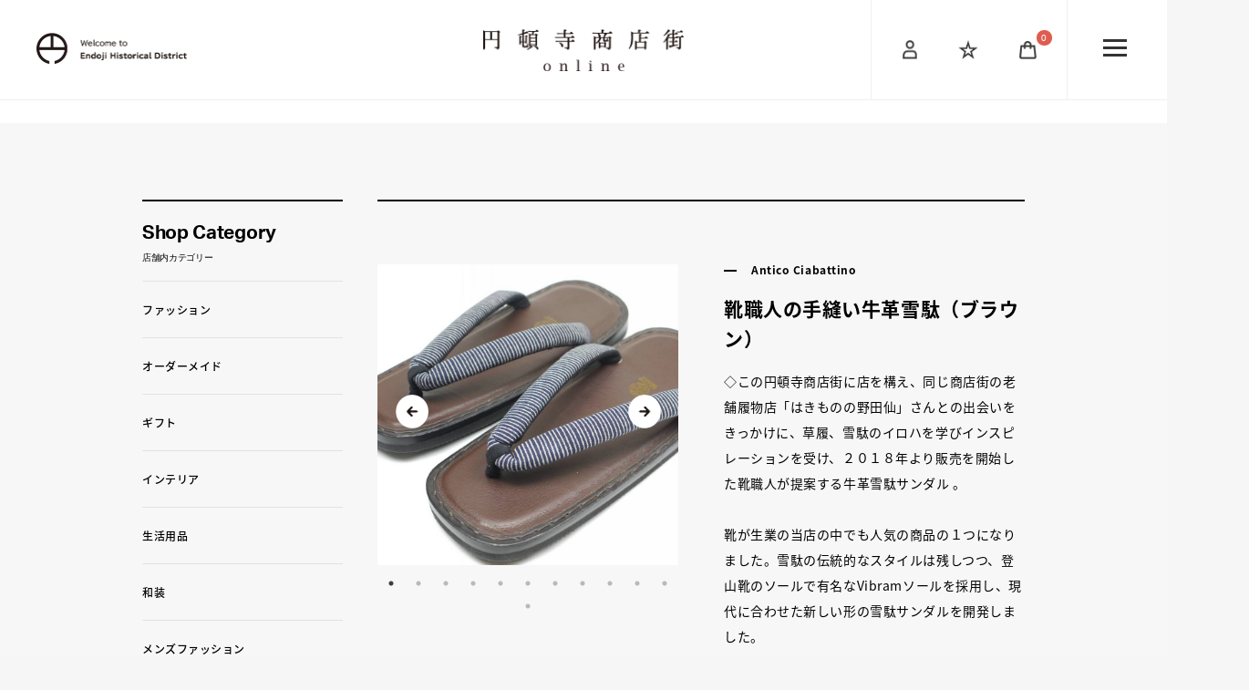

--- FILE ---
content_type: text/html; charset=UTF-8
request_url: https://ec.endojishotengai.com/products/detail/119
body_size: 13234
content:
<!doctype html>
<html lang="ja">
	<head prefix="og: http://ogp.me/ns# fb: http://ogp.me/ns/fb# product: http://ogp.me/ns/product#">
		<meta charset="utf-8">
		<meta name="viewport" content="width=device-width, initial-scale=1, shrink-to-fit=no">
		<meta name="eccube-csrf-token" content="vwwn94-yR52dsUsWVdaGn7wVUSsEvS0oo9nsiXS_VeI">
		<title>円頓寺オンライン商店街
							/
				靴職人の手縫い牛革雪駄（ブラウン）
					</title>

				<meta property="og:url" content="https://ec.endojishotengai.com/products/detail/119"/>
		<meta property="og:type" content="website"/>
		<meta property="og:title" content="円頓寺オンライン商店街  / 靴職人の手縫い牛革雪駄（ブラウン） "/>
		<meta property="og:description" content="円頓寺商店街は名古屋で最も古い商店街の一つといわれ、今も昔懐かしい面影を残す歴史ある商店街です。"/>
		<meta property="og:site_name" content="円頓寺オンライン商店街"/>
		<meta property="og:image" content="/html/user_data/assets/img/common/icon/ogp.jpg"/>

													<meta property="og:type" content="og:product" /><meta property="og:title" content="靴職人の手縫い牛革雪駄（ブラウン）" />
<meta property="og:image" content="https://ec.endojishotengai.com//html/upload/save_image/0126013128_61f025e0cb6b9.jpg" />
<meta property="og:description" content="" />
<meta property="og:url" content="https://ec.endojishotengai.com/products/detail/119" />
<meta property="product:price:amount" content="21945"/>
<meta property="product:price:currency" content="JPY"/>
<meta property="product:product_link" content="https://ec.endojishotengai.com/products/detail/119"/>
<meta property="product:retailer_title" content="靴職人の手縫い牛革雪駄（ブラウン）"/>
				<link rel="icon" href="/html/user_data/assets/img/common/icon/favicon.ico">
		<link rel="stylesheet" href="https://stackpath.bootstrapcdn.com/bootstrap/3.4.1/css/bootstrap.min.css" integrity="sha384-HSMxcRTRxnN+Bdg0JdbxYKrThecOKuH5zCYotlSAcp1+c8xmyTe9GYg1l9a69psu" crossorigin="anonymous">
		<link rel="stylesheet" href="https://use.fontawesome.com/releases/v5.3.1/css/all.css" integrity="sha384-mzrmE5qonljUremFsqc01SB46JvROS7bZs3IO2EmfFsd15uHvIt+Y8vEf7N7fWAU" crossorigin="anonymous">
		<link rel="stylesheet" href="//cdn.jsdelivr.net/jquery.slick/1.6.0/slick.css">
		<link rel="stylesheet" href="/html/template/default/assets/css/style.css"> 
				<link rel="stylesheet" type="text/css" media="all" href="/html/user_data/assets/css/initialSetting.css"/>
		<link rel="stylesheet" type="text/css" media="all" href="/html/user_data/assets/css/shareModule.css"/>
		<link rel="stylesheet" type="text/css" media="all" href="/html/user_data/assets/css/master.css"/>
		<link rel="stylesheet" type="text/css" media="all" href="/html/user_data/assets/css/master_sp.css"/>
		<link rel="stylesheet" type="text/css" media="all" href="/html/user_data/assets/css/animate.css">
		<link rel="stylesheet" type="text/css" media="all" href="/html/user_data/assets/css/slick-theme.css">
		<link rel="stylesheet" type="text/css" media="all" href="/html/user_data/assets/css/slick.css">

		<link rel="stylesheet" href="https://use.fontawesome.com/releases/v5.7.2/css/all.css" integrity="sha384-fnmOCqbTlWIlj8LyTjo7mOUStjsKC4pOpQbqyi7RrhN7udi9RwhKkMHpvLbHG9Sr" crossorigin="anonymous">
		<link rel="stylesheet" href="https://use.typekit.net/xvb5pbg.css">

		<script>
			(function (d) {
var config = {
kitId: 'ndj5zeu',
scriptTimeout: 3000,
async: true
},
h = d.documentElement,
t = setTimeout(function () {
h.className = h.className.replace(/\bwf-loading\b/g, "") + " wf-inactive";
}, config.scriptTimeout),
tk = d.createElement("script"),
f = false,
s = d.getElementsByTagName("script")[0],
a;
h.className += " wf-loading";
tk.src = 'https://use.typekit.net/' + config.kitId + '.js';
tk.async = true;
tk.onload = tk.onreadystatechange = function () {
a = this.readyState;
if (f || a && a != "complete" && a != "loaded") 
return;

f = true;
clearTimeout(t);
try {
Typekit.load(config)
} catch (e) {}
};
s.parentNode.insertBefore(tk, s)
})(document);
		</script>
				<script src="https://cdn.jsdelivr.net/npm/vue@2.6.12"></script>
		<script src="https://code.jquery.com/jquery-3.3.1.min.js" integrity="sha256-FgpCb/KJQlLNfOu91ta32o/NMZxltwRo8QtmkMRdAu8=" crossorigin="anonymous"></script>
          <!-- Global site tag (gtag.js) - Google Analytics -->
      <script async src="https://www.googletagmanager.com/gtag/js?id=G-L546EPY1DP"></script>
      <script>
        window.dataLayer = window.dataLayer || [];
        function gtag(){dataLayer.push(arguments);}
        gtag('js', new Date());
        gtag('config', 'G-L546EPY1DP');
      </script>
    		<script>
			$(function () {
$.ajaxSetup({
'headers': {
'ECCUBE-CSRF-TOKEN': $('meta[name="eccube-csrf-token"]').attr('content')
}
});
});
		</script>
										<link rel="stylesheet" href="/html/user_data/assets/css/customize.css">
	</head>
	<body
		id="page_product_detail" class="product_page">
				
      <div
        class="ec-layoutRole">
                          <div class="ec-layoutRole__header">
                <!-- ▼ヘッダー(商品検索・ログインナビ・カート) -->
            

<div class="ec-headerNaviRole">
	<div id="head">
		<div class="navigation">
			<h1>
				<a href="https://endojishotengai.com" class="fade2"><img src="/html/user_data/assets/img/common/main_logo.png" alt="円頓寺商店街 online"></a>
			</h1>
			<div class="sidelogo">
				<a href="https://endojishotengai.com/" class="fade2"><img src="/html/user_data/assets/img/common/side_logo.png" alt=""></a>
			</div>
		</div>

		<div class="menublock clearfix">
			<div class="right">
				<div class="menuarea">
					<a class="menu-trigger btn-action" href="javascript:void(0)">
						<div class="menu-line">
							<span></span>
							<span></span>
							<span></span>
						</div>
					</a>
				</div>
			</div>

			<div class="left clearfix">
				<ul>
					<li>
						<a href="https://ec.endojishotengai.com/mypage/login" class="ico_01"><img src="/html/user_data/assets/img/common/ico_01.png" alt=""></a>
					</li>
					<li>
						<a href="https://ec.endojishotengai.com/mypage/favorite" class="ico_02"><img src="/html/user_data/assets/img/common/ico_02.png" alt=""></a>
					</li>
					<li>
						<div class="ec-headerRole__cart">
							<div class="ec-cartNaviWrap">
    <div class="ec-cartNavi cart" style="min-width: 0; background: none; padding: 0;">
        <a class="ico_03">
          <img src="/html/user_data/assets/img/common/ico_03.png" alt="">
        </a>
        <span style="top: -10px" class="ec-cartNavi__badge">0</span>
    </div>
                    <div class="ec-cartNaviNull">
            <div class="ec-cartNaviNull__message">
                <p>現在カート内に商品はございません。</p>
            </div>
        </div>
    </div>
						</div>
					</li>
				</ul>
			</div>

      <div class="ecitem clearfix">
        <ul>
            <li>
              <a href="https://ec.endojishotengai.com/mypage/login" class="ico_01"><img src="/html/user_data/assets/img/common/ico_01.png" alt=""></a>
            </li>
            <li>
              <a href="https://ec.endojishotengai.com/mypage/favorite" class="ico_02"><img src="/html/user_data/assets/img/common/ico_02.png" alt=""></a>
            </li>
            <li>
              <div class="ec-headerRole__cart" style="cursor: pointer;">
                 <div class="ec-cartNaviWrap">
    <div class="ec-cartNavi cart" style="min-width: 0; background: none; padding: 0;">
        <a class="ico_03">
          <img src="/html/user_data/assets/img/common/ico_03.png" alt="">
        </a>
        <span style="top: -10px" class="ec-cartNavi__badge">0</span>
    </div>
            <div class="ec-cartNaviNull">
            <div class="ec-cartNaviNull__message">
                <p>現在カート内に商品はございません。</p>
            </div>
        </div>
    </div>
              </div>
            </li>
        </ul>
      </div>

		</div>
	</div>
</div>

<div id="navigation">
	<div class="navigation_inner clearfix">

		<div class="spmenu">
			<div class="btnarea clearfix">
				<a href="https://endojishotengai.com/home.html" class="btn_home jp">円頓寺商店街TOP</a>
				<a href="https://ec.endojishotengai.com/" class="btn_online jp">オンラインショップ</a>
				<a href="https://endojishotengai.com/access.html" class="btn_access jp">アクセス</a>
				<a href="https://ec.endojishotengai.com/contact" class="btn_contact jp">お問い合せ</a>
			</div>
		</div>
		<div class="left">
			<div class="menu">
				<ul class="en">
					<li>
						<a href="https://endojishotengai.com/about.html">About<p class="jp">円頓寺商店街とは</p>
						</a>
					</li>
					<li>
						<a href="https://endojishotengai.com/news.html">News<p class="jp">お知らせ</p>
						</a>
					</li>
					<li>
						<a href="https://endojishotengai.com/shop.html">Shop<p class="jp">店舗一覧</p>
						</a>
					</li>
					<li>
						<a href="https://endojishotengai.com/event.html">Event<p class="jp">イベント情報</p>
						</a>
					</li>
					<li>
						<a href="https://endojishotengai.com/takeout.html">Take Out<p class="jp">テイクアウト情報</p>
						</a>
					</li>
				</ul>
			</div>
		</div>
		<div class="right">
			<div class="btnarea clearfix">
				<a href="https://endojishotengai.com/home.html" class="btn_home jp">円頓寺商店街TOP</a>
				<a href="https://ec.endojishotengai.com/" class="btn_online jp">オンラインショップ</a>
				<a href="https://endojishotengai.com/access.html" class="btn_access jp">アクセス</a>
				<a href="https://ec.endojishotengai.com/contact" class="btn_contact jp">お問い合せ</a>
			</div>
			<div class="submenu">
				<ul class="jp">
					<li>
						<a href="https://endojishotengai.com/law.html">特定商取引法に基づく表記</a>
					</li>
					<li>
						<a href="https://endojishotengai.com/kiyaku.html">ご利用規約</a>
					</li>
					<li>
						<a href="https://endojishotengai.com/privacy.html">プライバシーポリシー</a>
					</li>
				</ul>
			</div>
		</div>
		<div class="footarea">
			<div class="address jp">
				<span>円頓寺商店街振興組合</span><br>〒451-0042名古屋市西区那古野一丁目6-16</div>
			<div class="sns clearfix">
				<ul>
					<li><a href="https://www.youtube.com/channel/UCubwr-2FqCCcZ5EK-Wsl95A" target="_blank"><i style="font-size: 1.8rem" class="fab fa-youtube"></i></a></li>
					<li><a href="https://www.facebook.com/pg/endoji/about/?ref=page_internal" target="_blank"><i style="font-size: 1.8rem" class="fab fa-facebook-f" aria-hidden="true"></i></a></li>
					<li><a href="https://twitter.com/endoji_koushiki" target="_blank"><i style="font-size: 1.8rem" class="fab fa-twitter"></i></a></li>
					<li><a href="https://www.instagram.com/endoji_shotengai/" target="_blank"><i style="font-size: 1.8rem" class="fab fa-instagram"></i></a></li>
				</ul>
			</div>
		</div>
		<div class="copyright en">Endoji Historical District</div>
	</div>
</div>

        <!-- ▲ヘッダー(商品検索・ログインナビ・カート) -->

          </div>
        
                        <div class="background-wrapper" style="background-color:#f7f7f7;">
          <div
            class="ec-layoutRole__contents">
                                      <div class="ec-layoutRole__left">
                    <!-- ▼カテゴリ店舗一覧（縦）(商品詳細・店舗ページ) -->
                       

	
	
<section class="article" style="padding-left: 16px;">
	<div class="col01">
    				<div class="ttl01 en" style="background:none;">Shop Category<p>店舗内カテゴリー</p></div>
				<ul class="cate01 jp">
							<li>
															<a class="clearfix" href="https://ec.endojishotengai.com/products/list?category_id=29&store_id=12">
			<div class="txt">ファッション</div>
		</a>
			
									</li>
							<li>
															<a class="clearfix" href="https://ec.endojishotengai.com/products/list?category_id=28&store_id=12">
			<div class="txt">オーダーメイド</div>
		</a>
			
									</li>
							<li>
															<a class="clearfix" href="https://ec.endojishotengai.com/products/list?category_id=20&store_id=12">
			<div class="txt">ギフト</div>
		</a>
			
									</li>
							<li>
															<a class="clearfix" href="https://ec.endojishotengai.com/products/list?category_id=16&store_id=12">
			<div class="txt">インテリア</div>
		</a>
			
									</li>
							<li>
															<a class="clearfix" href="https://ec.endojishotengai.com/products/list?category_id=12&store_id=12">
			<div class="txt">生活用品</div>
		</a>
			
									</li>
							<li>
															<a class="clearfix" href="https://ec.endojishotengai.com/products/list?category_id=11&store_id=12">
			<div class="txt">和装</div>
		</a>
			
									</li>
							<li>
															<a class="clearfix" href="https://ec.endojishotengai.com/products/list?category_id=10&store_id=12">
			<div class="txt">メンズファッション</div>
		</a>
			
									</li>
							<li>
															<a class="clearfix" href="https://ec.endojishotengai.com/products/list?category_id=9&store_id=12">
			<div class="txt">レディースファッション</div>
		</a>
			
									</li>
							<li>
															<a class="clearfix" href="https://ec.endojishotengai.com/products/list?category_id=25&store_id=12">
			<div class="txt">ベビーファッション</div>
		</a>
			
									</li>
							<li>
															<a class="clearfix" href="https://ec.endojishotengai.com/products/list?category_id=23&store_id=12">
			<div class="txt">大好評</div>
		</a>
			
									</li>
					</ul>

		<div class="search clearfix ec-headerNaviRole__search">
			<div class="ttl jp">円頓寺商店街から検索</div>
			<div class="ec-headerNaviRole__search">
				
<div class="ec-headerSearch">
    <form name="customserchbox" method="get" class="searchform" action="https://ec.endojishotengai.com/products/list">
        <div hidden class="ec-headerSearch__category">
            <div class="ec-select ec-select_search">
                            <select name="category_id" class="category_id"><option value="">全ての商品</option><option value="29">ファッション</option><option value="28">オーダーメイド</option><option value="26">店頭販売のみ</option><option value="22">えんどうじ感謝セール商品</option><option value="21">季節商品</option><option value="20">ギフト</option><option value="19">スポーツ</option><option value="18">チケット</option><option value="17">化粧品</option><option value="16">インテリア</option><option value="15">アート・写真</option><option value="14">文房具</option><option value="13">キッチン用品</option><option value="12">生活用品</option><option value="11">和装</option><option value="10">メンズファッション</option><option value="9">レディースファッション</option><option value="25">ベビーファッション</option><option value="8">スイーツ</option><option value="7">食品</option><option value="2">新入荷</option><option value="23">大好評</option></select>
    
            </div>
        </div>
        <div class="ec-input">
            <div class="search01">
              <input type="search" name="name" maxlength="50" class="search-name" placeholder="キーワードを入力" />
            </div>
            <div class="search02"><a href="javascript:customserchbox.submit();">検索</a></div>
        </div>
    </form>
</div>
			</div>
		</div>

		<div class="ttl02 en" style="background: none;">Shop<p>店舗一覧</p>
		</div>
		<ul class="cate02 jp">
      <li>
				<a href="https://ec.endojishotengai.com/shop/endoji_official">円頓寺商店街公式ショップ</a>
			</li>
			<li>
				<a href="https://ec.endojishotengai.com/shop/nagonoya">喫茶、食堂、民宿。なごのや</a>
			</li>
			<li>
				<a href="https://ec.endojishotengai.com/shop/bardufi">スペインバルDUFI</a>
			</li>
			<li>
				<a href="https://ec.endojishotengai.com/shop/sakiate">サキアテジョーグー</a>
			</li>
			<li>
				<a href="https://ec.endojishotengai.com/shop/pen">garelie P+EN（ギャルリーペン）</a>
			</li>
			<li>
				<a href="https://ec.endojishotengai.com/shop/tukinonousa">木、布、紙 月のののうさ</a>
			</li>
			<li>
				<a href="https://ec.endojishotengai.com/shop/matukawa">松川屋道具店</a>
			</li>
			<li>
				<a href="https://ec.endojishotengai.com/shop/arancia">イタリアンバールARANCIA</a>
			</li>
			<li>
				<a href="https://ec.endojishotengai.com/shop/yosinosusi">よしの寿司</a>
			</li>
			<li>
				<a href="https://ec.endojishotengai.com/shop/light">Lights Gallery</a>
			</li>
			<li>
				<a href="https://ec.endojishotengai.com/shop/nagoyaza">カブキカフェ ナゴヤ座</a>
			</li>
			<li>
				<a href="https://ec.endojishotengai.com/shop/fuzita">化粧品のフジタ</a>
			</li>
			<li>
				<a href="https://ec.endojishotengai.com/shop/wazamon">わざもん茶屋</a>
			</li>
			<li>
				<a href="https://ec.endojishotengai.com/shop/marusho">丸小商会</a>
			</li>
			<li>
				<a href="https://ec.endojishotengai.com/shop/matuba">喫茶まつば</a>
			</li>
			<li>
				<a href="https://ec.endojishotengai.com/shop/bonsai">凡才</a>
			</li>
			<li>
				<a href="https://ec.endojishotengai.com/shop/mammys">Ｍammy’s coffee</a>
			</li>
			<li>
				<a href="https://ec.endojishotengai.com/shop/haneebi">はね海老</a>
			</li>
			<li>
				<a href="https://ec.endojishotengai.com/shop/masso">Cantina do Masso</a>
			</li>
			<li>
				<a href="https://ec.endojishotengai.com/shop/knot">ボルダリングハウスノット</a>
			</li>
			<li>
				<a href="https://ec.endojishotengai.com/shop/meruhaba">めるは～ば</a>
			</li>
			<li>
				<a href="https://ec.endojishotengai.com/shop/nagonooffice">那古野オフィス</a>
			</li>
			<li>
				<a href="https://ec.endojishotengai.com/shop/nodasen">はきものの野田仙</a>
			</li>
			<li>
				<a href="https://ec.endojishotengai.com/shop/nagonosoba">那古野そば</a>
			</li>
			<li>
				<a href="https://ec.endojishotengai.com/shop/antico">Antico Cibattino</a>
			</li>
			<li>
				<a href="https://ec.endojishotengai.com/shop/woziyama">きもの工藝ヲジマヤ</a>
			</li>
			<li>
				<a href="https://ec.endojishotengai.com/shop/white">ホワイト急便</a>
			</li>
			<li>
				<a href="https://ec.endojishotengai.com/shop/flutto">flutto</a>
			</li>
			<li>
				<a href="https://ec.endojishotengai.com/shop/hiyosiya">日喜屋</a>
			</li>
			<li>
				<a href="https://ec.endojishotengai.com/shop/menwa">ヌードル麺和</a>
			</li>
			<li>
				<a href="https://ec.endojishotengai.com/shop/yamasyou">麺屋 やま昇</a>
			</li>
      <li>
				<a href="https://ec.endojishotengai.com/shop/bousyu">芒種</a>
			</li>
			 <li>
				<a href="https://ec.endojishotengai.com/shop/iledo">île d’O(イルド)</a>
			</li>
		</ul>
	</div>
</section>

        <!-- ▲カテゴリ店舗一覧（縦）(商品詳細・店舗ページ) -->

              </div>
            
                                                  
            <div
              class="ec-layoutRole__mainWithColumn">
                            
                            
			<section class="article clearfix">
			<div
				class="col02 spdetail">

								<div class="historylink jp clearfix">									</div>


				<div class="body clearfix">
					<div class="left">
						<div id="itemslide">
							<div class="slideritem item_visual">
																	<div class="slideitemblock clearfix">
										<div class="mainimage">
                      <a class="js-modal-open"  data-target="0126013128_61f025e0cb6b9.jpg">
                        <img src="/html/upload/save_image/0126013128_61f025e0cb6b9.jpg">
                      </a>
										</div>
									</div>
																	<div class="slideitemblock clearfix">
										<div class="mainimage">
                      <a class="js-modal-open"  data-target="0126013126_61f025dec5d42.jpg">
                        <img src="/html/upload/save_image/0126013126_61f025dec5d42.jpg">
                      </a>
										</div>
									</div>
																	<div class="slideitemblock clearfix">
										<div class="mainimage">
                      <a class="js-modal-open"  data-target="0126013127_61f025df3980b.jpg">
                        <img src="/html/upload/save_image/0126013127_61f025df3980b.jpg">
                      </a>
										</div>
									</div>
																	<div class="slideitemblock clearfix">
										<div class="mainimage">
                      <a class="js-modal-open"  data-target="0126013127_61f025df0a942.jpg">
                        <img src="/html/upload/save_image/0126013127_61f025df0a942.jpg">
                      </a>
										</div>
									</div>
																	<div class="slideitemblock clearfix">
										<div class="mainimage">
                      <a class="js-modal-open"  data-target="0126013127_61f025df678c6.jpg">
                        <img src="/html/upload/save_image/0126013127_61f025df678c6.jpg">
                      </a>
										</div>
									</div>
																	<div class="slideitemblock clearfix">
										<div class="mainimage">
                      <a class="js-modal-open"  data-target="0126013127_61f025df94b7e.jpg">
                        <img src="/html/upload/save_image/0126013127_61f025df94b7e.jpg">
                      </a>
										</div>
									</div>
																	<div class="slideitemblock clearfix">
										<div class="mainimage">
                      <a class="js-modal-open"  data-target="0126013127_61f025dfc18e5.jpg">
                        <img src="/html/upload/save_image/0126013127_61f025dfc18e5.jpg">
                      </a>
										</div>
									</div>
																	<div class="slideitemblock clearfix">
										<div class="mainimage">
                      <a class="js-modal-open"  data-target="0126013128_61f025e06ea66.jpg">
                        <img src="/html/upload/save_image/0126013128_61f025e06ea66.jpg">
                      </a>
										</div>
									</div>
																	<div class="slideitemblock clearfix">
										<div class="mainimage">
                      <a class="js-modal-open"  data-target="0126013128_61f025e09d976.jpg">
                        <img src="/html/upload/save_image/0126013128_61f025e09d976.jpg">
                      </a>
										</div>
									</div>
																	<div class="slideitemblock clearfix">
										<div class="mainimage">
                      <a class="js-modal-open"  data-target="0126013128_61f025e02c0b8.jpg">
                        <img src="/html/upload/save_image/0126013128_61f025e02c0b8.jpg">
                      </a>
										</div>
									</div>
																	<div class="slideitemblock clearfix">
										<div class="mainimage">
                      <a class="js-modal-open"  data-target="0126013129_61f025e1081bd.jpg">
                        <img src="/html/upload/save_image/0126013129_61f025e1081bd.jpg">
                      </a>
										</div>
									</div>
																	<div class="slideitemblock clearfix">
										<div class="mainimage">
                      <a class="js-modal-open"  data-target="0126013129_61f025e12d2bb.jpg">
                        <img src="/html/upload/save_image/0126013129_61f025e12d2bb.jpg">
                      </a>
										</div>
									</div>
															</div>
						</div>
					</div>

                                  <div class="modal-wrapper js-modal" id="0126013128_61f025e0cb6b9.jpg">
                <div class="modal__bg js-modal-close"></div>
                <div class="modal-window">
                  <div class="modal-content">
                    <img src="/html/upload/save_image/0126013128_61f025e0cb6b9.jpg" width="100%">
                  </div>
                  <a href="#!" class="modal-close js-modal-close">×</a>
                </div>
              </div>
                        <div class="modal-wrapper js-modal" id="0126013126_61f025dec5d42.jpg">
                <div class="modal__bg js-modal-close"></div>
                <div class="modal-window">
                  <div class="modal-content">
                    <img src="/html/upload/save_image/0126013126_61f025dec5d42.jpg" width="100%">
                  </div>
                  <a href="#!" class="modal-close js-modal-close">×</a>
                </div>
              </div>
                        <div class="modal-wrapper js-modal" id="0126013127_61f025df3980b.jpg">
                <div class="modal__bg js-modal-close"></div>
                <div class="modal-window">
                  <div class="modal-content">
                    <img src="/html/upload/save_image/0126013127_61f025df3980b.jpg" width="100%">
                  </div>
                  <a href="#!" class="modal-close js-modal-close">×</a>
                </div>
              </div>
                        <div class="modal-wrapper js-modal" id="0126013127_61f025df0a942.jpg">
                <div class="modal__bg js-modal-close"></div>
                <div class="modal-window">
                  <div class="modal-content">
                    <img src="/html/upload/save_image/0126013127_61f025df0a942.jpg" width="100%">
                  </div>
                  <a href="#!" class="modal-close js-modal-close">×</a>
                </div>
              </div>
                        <div class="modal-wrapper js-modal" id="0126013127_61f025df678c6.jpg">
                <div class="modal__bg js-modal-close"></div>
                <div class="modal-window">
                  <div class="modal-content">
                    <img src="/html/upload/save_image/0126013127_61f025df678c6.jpg" width="100%">
                  </div>
                  <a href="#!" class="modal-close js-modal-close">×</a>
                </div>
              </div>
                        <div class="modal-wrapper js-modal" id="0126013127_61f025df94b7e.jpg">
                <div class="modal__bg js-modal-close"></div>
                <div class="modal-window">
                  <div class="modal-content">
                    <img src="/html/upload/save_image/0126013127_61f025df94b7e.jpg" width="100%">
                  </div>
                  <a href="#!" class="modal-close js-modal-close">×</a>
                </div>
              </div>
                        <div class="modal-wrapper js-modal" id="0126013127_61f025dfc18e5.jpg">
                <div class="modal__bg js-modal-close"></div>
                <div class="modal-window">
                  <div class="modal-content">
                    <img src="/html/upload/save_image/0126013127_61f025dfc18e5.jpg" width="100%">
                  </div>
                  <a href="#!" class="modal-close js-modal-close">×</a>
                </div>
              </div>
                        <div class="modal-wrapper js-modal" id="0126013128_61f025e06ea66.jpg">
                <div class="modal__bg js-modal-close"></div>
                <div class="modal-window">
                  <div class="modal-content">
                    <img src="/html/upload/save_image/0126013128_61f025e06ea66.jpg" width="100%">
                  </div>
                  <a href="#!" class="modal-close js-modal-close">×</a>
                </div>
              </div>
                        <div class="modal-wrapper js-modal" id="0126013128_61f025e09d976.jpg">
                <div class="modal__bg js-modal-close"></div>
                <div class="modal-window">
                  <div class="modal-content">
                    <img src="/html/upload/save_image/0126013128_61f025e09d976.jpg" width="100%">
                  </div>
                  <a href="#!" class="modal-close js-modal-close">×</a>
                </div>
              </div>
                        <div class="modal-wrapper js-modal" id="0126013128_61f025e02c0b8.jpg">
                <div class="modal__bg js-modal-close"></div>
                <div class="modal-window">
                  <div class="modal-content">
                    <img src="/html/upload/save_image/0126013128_61f025e02c0b8.jpg" width="100%">
                  </div>
                  <a href="#!" class="modal-close js-modal-close">×</a>
                </div>
              </div>
                        <div class="modal-wrapper js-modal" id="0126013129_61f025e1081bd.jpg">
                <div class="modal__bg js-modal-close"></div>
                <div class="modal-window">
                  <div class="modal-content">
                    <img src="/html/upload/save_image/0126013129_61f025e1081bd.jpg" width="100%">
                  </div>
                  <a href="#!" class="modal-close js-modal-close">×</a>
                </div>
              </div>
                        <div class="modal-wrapper js-modal" id="0126013129_61f025e12d2bb.jpg">
                <div class="modal__bg js-modal-close"></div>
                <div class="modal-window">
                  <div class="modal-content">
                    <img src="/html/upload/save_image/0126013129_61f025e12d2bb.jpg" width="100%">
                  </div>
                  <a href="#!" class="modal-close js-modal-close">×</a>
                </div>
              </div>
          
					<div class="right jp">
						<div class="shopname">Antico Ciabattino</div>
						<div class="itemname">靴職人の手縫い牛革雪駄（ブラウン）</div>
						<div class="contents">
             ◇この円頓寺商店街に店を構え、同じ商店街の老舗履物店「はきものの野田仙」さんとの出会いをきっかけに、草履、雪駄のイロハを学びインスピレーションを受け、２０１８年より販売を開始した靴職人が提案する牛革雪駄サンダル 。<br />
<br />
靴が生業の当店の中でも人気の商品の１つになりました。雪駄の伝統的なスタイルは残しつつ、登山靴のソールで有名なVibramソールを採用し、現代に合わせた新しい形の雪駄サンダルを開発しました。<br />
<br />
定番のラインナップやお好きな鼻緒や革を選び、世界に１つの雪駄を作るオーダーメイドのスタイルも人気です。<br />
<br />
「那古野雪駄（NAGONO SETTA）」<br />
<br />
このエリアは古くから那古野（なごや）、（なごの）とも呼ばれ、名古屋駅と名古屋城のほぼ真ん中にあり、「円頓寺商店街」は名古屋で最古の商店街の一つといわれ、町並み保存地区に指定されている「四間道」も江戸の面影を残す歴史ある街です。<br />
<br />
その那古野（なごの）で作られている雪駄が「那古野雪駄」です。<br />
<br />
靴作りの技術と日本の伝統的な草履の技術を合わせ持った履物で、街の活性化に少しでも貢献できるようにと願いを込め制作しております。<br />
<br />
雪駄とは、主に和装の際に利用される伝統的な履きものであり、下駄と草履の中間的な位置づけで、その気軽さから普段使いにも多く利用されています。<br />
<br />
那古野雪駄の主な特徴として、、、<br />
<br />
・従来の雪駄の鼻緒は片減りしたら左右を変え履けるように中心にあり、履くとどうしても中底から小指が出てしまいますが、那古野雪駄は歩きやすさ重視し親指側に寄せてあります。※中心で製作も可<br />
<br />
・アウトソールにVIBRAM8316ソールを使用しており耐摩耗や滑りにくさを実現しております。<br />
<br />
屈曲性があり、歩きやすさ◎　※伝統的なスタイルのレザーソール仕様も有り<br />
<br />
・鼻緒ズレしにくい足に優しい生地を使用し、中敷きの中には低反発のクッションを入れてあるので、従来の革底の雪駄よりも履き心地も柔らかくなっています。<br />
<br />
・店舗ではカスタムメイドでお好きな鼻緒や革などを選びオリジナル雪駄を製作できます。<br />
<br />
【サイズ】<br />
<br />
S（約22～23㎝）　　（足長231㎜　足幅93㎜） <br />
M（約23.5～24.5㎝）（足長241㎜　足幅95㎜） <br />
L（約25～25.5㎝）　（足長252㎜　足幅98㎜） <br />
LL（約26～26.5㎝）　（足長262㎜　足幅100㎜） <br />
XL（約27～27.5㎝）　（足長272㎜　足幅103㎜） <br />
XXL(約28～28.5㎝) 　（足長282㎜　足幅105㎜） <br />
XXXL(約29～29.5㎝)　（足長292㎜　足幅108㎜）<br />
<br />
※雪駄は浴衣や着物の裾を踏まないようにする為、踵が若干はみ出るよう小さめに作られております。その為、踵が出さずに履きたい方はワンサイズ上をお薦めいたします。<br />
<br />
【素材】<br />
<br />
本革（牛革、豚革）<br />
<br />
ソール素材 EVA軽量スポンジソール<br />
<br />
片足重量 約245(Lサイズ)<br />
<br />
ヒール高　2.0cm<br />
<br />
プラットフォーム高　1.5cm<br />
<br />
<br />
<br />
＊＊那古野雪駄、草履の修理について＊＊<br />
那古野雪駄は長く履いて頂くことを前提に、シンプルな製法で修理しやすい様に考え製作しているサステナブルな履物です。<br />
修理やメンテナンスの際もお気軽にご相談ください。<br />
<br />
【オールソール】<br />
7,700円<br />
<br />
【カカト傾斜修理】<br />
2,750円<br />
<br />
【中敷き交換】<br />
草履　2,200円<br />
<br />
​雪駄　2,750円（S〜LLまで）／3,300円(XL〜XXXL)<br />
<br />
【鼻緒交換】<br />
鼻緒交換工賃　3,300円　※別途鼻緒代がかかります。オールソール交換時は無料。<br />
<br />
​鼻緒調整　550円　※納品から2週間まで無料で調整致します。配送の際の送料はご負担頂きます。​​<br />
<br />
 <br />
<br />
【商品返品に関して】<br />
<br />
◆こちらの商品は受注生産となります。（納期1週間～2週間）<br />
<br />
◆受注生産品の返品・交換は致しかねます。<br />
ただし、下記の場合を除きます。<br />
・配送中の事故による破損があった場合<br />
・ご注文と異なる商品が到着した場合<br />
・商品に不備があった場合<br />
上記の場合は、商品到着後7日以内にメール、もしくはお電話にてお知らせください。（着払いにてご返送いただいた後、交換・もしくはご返金させていただきます。）<br />
<br />
◆雪駄、草履の鼻緒調整は到着後、2週間までは無料調整致しますが、ご配送の場合、送料はご負担頂きます。<br />
<br />
◆商品の色や質感につきましては、閲覧されるモニター環境やOS、ブラウザのバージョンによって実際の商品と異なる事があります。<br />
<br />
◆天然皮革を使用していますので、多少の傷やシボ、汚れが最初からついていることがあります。<br />
<br />
◆細かな仕様は予告なく変更することがあります。<br />
<br />
◆販売コストを下げる事と環境に配慮する為に、一部商品を除き簡易包装で発送させて頂きます。
             <ul class="ec-productRole ec-productRole__tags"></ul>
            </div>

						<div class="tagarea jp">
              															<div class="ec-productRole__category">
																														<a style="margin-top: 8px;" href="https://ec.endojishotengai.com/products/list?category_id=9">#レディースファッション</a>
																																								<a style="margin-top: 8px;" href="https://ec.endojishotengai.com/products/list?category_id=10">#メンズファッション</a>
																																								<a style="margin-top: 8px;" href="https://ec.endojishotengai.com/products/list?category_id=11">#和装</a>
																																								<a style="margin-top: 8px;" href="https://ec.endojishotengai.com/products/list?category_id=28">#オーダーメイド</a>
																																								<a style="margin-top: 8px;" href="https://ec.endojishotengai.com/products/list?category_id=29">#ファッション</a>
																			                                                        <a style="margin-top: 8px; cursor: none; pointer-events: none;">オーダーメイド</a>
                                      <a style="margin-top: 8px; cursor: none; pointer-events: none;">雪駄</a>
                  								</div>
													</div>
                          <div class="itemprice en">
                                                        ￥21,945
                                    <span class="jp">円 （税込）</span>
                              </div>
                        <form action="https://ec.endojishotengai.com/products/add_cart/119" method="post" id="form1" name="form1">
                              <div class="ec-productRole__actions">
                                  </div>
                              
              <input type="hidden" id="product_id" name="product_id" value="119" /><input type="hidden" id="ProductClass" name="ProductClass" value="140" /><input type="hidden" id="_token" name="_token" value="5K5dtx6yJl3A6MJxUgUbI0HOIyFTgwltFpJFcP9OhrI" />
            </form>
            <div class="ec-modal">
              <input type="checkbox" id="ec-modal-checkbox" class="checkbox">
              <div class="ec-modal-overlay">
                <label for="ec-modal-checkbox" class="ec-modal-overlay-close"></label>
                <div class="ec-modal-wrap">
                  <label for="ec-modal-checkbox" class="ec-modal-close">
                    <span class="ec-icon"><img src="/html/template/default/assets/icon/cross-dark.svg" alt=""/></span>
                  </label>
                  <div id="ec-modal-header" class="text-center">カートに追加しました。</div>
                  <div class="ec-modal-box">
                    <div class="ec-role">
                      <label for="ec-modal-checkbox" class="ec-inlineBtn--cancel">お買い物を続ける</label>
                      <a href="https://ec.endojishotengai.com/cart" class="ec-inlineBtn--action">カートへ進む</a>
                    </div>
                  </div>
                </div>
              </div>
            </div>
					
                          <form name="favorite_button_form" action="https://ec.endojishotengai.com/products/add_favorite/119" method="post">
                <div class="btn_fav jp">
                                      <a href="javascript:favorite_button_form.submit()">
                      お気に入りに追加
                      <button style="display:none;" type="submit" id="favorite">
                        お気に入りに追加
                      </button>
                    </a>
                                  </div>
              </form>
					  
						<div class="btnarea clearfix">
                            							  <a href="https://ec.endojishotengai.com/shop/antico" class="btn_shoptop jp">この商品の店舗</a>
              							              <div class="btn_fav shop jp">
              <a href="https://ec.endojishotengai.com/products/list?store_id=12">店舗商品一覧</a>
              </div>

              <div class="caution jp">
                  
					  	</div>
						</div>
					</div>
				</div>

        			</div>
		</section>

                                        </div>

                                  </div>
        </div>
                
                          <div class="ec-layoutRole__footer">
                <!-- ▼フッター -->
              <footer class="clearfix">
    <div class="pagetop"><a href="#"></a></div>

    <div class="block01 clearfix">
        <div class="left">
            <div class="logo"><a href="https://endojishotengai.com" class="fade2"><img src="/html/user_data/assets/img/common/foot_logo2.png" height="auto" alt=""/></a></div>
            <div class="address jp"><span>円頓寺商店街振興組合</span><br>〒451-0042名古屋市西区那古野一丁目6-16</div>
        </div>
        <div class="right">
            <div class="sns clearfix">
            <ul>
            <li><a  href="https://www.youtube.com/channel/UCubwr-2FqCCcZ5EK-Wsl95A" target="_blank"><i style="font-size: 1.8rem" class="fab fa-youtube"></i></a></li>
            <li><a href="https://www.facebook.com/pg/endoji/about/?ref=page_internal" target="_blank"><i style="font-size: 1.8rem"
                  class="fab fa-facebook-f" aria-hidden="true"></i></a></li>
            <li><a href="https://twitter.com/endoji_koushiki" target="_blank"><i style="font-size: 1.8rem" class="fab fa-twitter"></i></a></li>
            <li><a href="https://www.instagram.com/endoji_shotengai/" target="_blank"><i style="font-size: 1.8rem" class="fab fa-instagram"></i></a></li>
          </ul>
            </ul>
            </div>
            <div class="mailnews clearfix">
                <div class="ttl"><span class="en"> Mail News</span>お得な情報をお届け</div>
                <div class="left jp">円頓寺商店街のお得な情報を<br>お届けします。まずは会員登録から。</div>
                <div class="right jp"><a href="https://ec.endojishotengai.com/entry">新規会員登録</a></div>
            </div>
        </div>
    </div>
        
        
    <div class="block02 clearfix">
        <div class="left"></div>
        <div class="right"></div>
    </div>
        
        
    <div class="block03 clearfix">
        <div class="left">
            <ul class="en">
            <li><a href="https://endojishotengai.com/about.html">About</a></li>
            <li><a href="https://endojishotengai.com/news.html">News</a></li>
            <li><a href="https://endojishotengai.com/shop.html">Shop</a></li>
            <li><a href="https://endojishotengai.com/event.html">Event</a></li>
            <li><a href="https://endojishotengai.com/takeout.html">Take Out</a></li>
            </ul>
        </div>
        <div class="right clearfix">
        <a href="https://ec.endojishotengai.com/contact" class="btn_contact jp">お問い合せ</a><a href="https://endojishotengai.com/access.html" class="btn_access jp">アクセス</a>
        </div>
    </div>
        
        
    <div class="block03_1"></div>
        

    <div class="block04 clearfix">
        <div class="left">
            <ul class="jp">
            <li><a href="https://endojishotengai.com/law.html">特定商取引法に基づく表記</a></li>
            <li><a href="https://endojishotengai.com/kiyaku.html">ご利用規約</a></li>
            <li><a href="https://endojishotengai.com/faq.html">FAQ</a></li>
            <li><a href="https://endojishotengai.com/privacy.html">プライバシーポリシー</a></li>
            </ul>
        </div>
        <div class="right"><div class="copyright en">© Endoji Shotengai All right Reservrd.</div></div>
    </div>
  </footer>

        <!-- ▲フッター -->

          </div>
              </div>
		<!-- ec-layoutRole -->

		<div class="ec-overlayRole"></div>
		<div class="ec-drawerRoleClose">
			<i class="fas fa-times"></i>
		</div>
		<div
			class="ec-drawerRole">
										    <!-- ▼商品検索 -->
            
<div class="ec-headerSearch">
    <form method="get" class="searchform" action="/products/list">
        <div class="ec-headerSearch__category">
            <div class="ec-select ec-select_search">
                            <select name="category_id" class="category_id"><option value="">全ての商品</option><option value="29">ファッション</option><option value="28">オーダーメイド</option><option value="26">店頭販売のみ</option><option value="22">えんどうじ感謝セール商品</option><option value="21">季節商品</option><option value="20">ギフト</option><option value="19">スポーツ</option><option value="18">チケット</option><option value="17">化粧品</option><option value="16">インテリア</option><option value="15">アート・写真</option><option value="14">文房具</option><option value="13">キッチン用品</option><option value="12">生活用品</option><option value="11">和装</option><option value="10">メンズファッション</option><option value="9">レディースファッション</option><option value="25">ベビーファッション</option><option value="8">スイーツ</option><option value="7">食品</option><option value="2">新入荷</option><option value="23">大好評</option></select>
    
            </div>
        </div>
        <div class="ec-headerSearch__keyword">
            <div class="ec-input">
                <input type="search" name="name" maxlength="50" class="search-name" placeholder="キーワードを入力" />
                <button class="ec-headerSearch__keywordBtn" type="submit">
                    <div class="ec-icon">
                        <img src="/html/template/default/assets/icon/search-dark.svg" alt="">
                    </div>
                </button>
            </div>
        </div>
    </form>
</div>
        <!-- ▲商品検索 -->
    <!-- ▼ログインナビ(SP) -->
            
<div class="ec-headerLinkArea">
    <div class="ec-headerLink__list">
        <a class="ec-headerLink__item" href="https://ec.endojishotengai.com/cart">
            <div class="ec-headerLink__icon">
                <i class="fas fa-shopping-cart fa-fw"></i>
            </div>
            <span>カートを見る</span>
        </a>
                    <a class="ec-headerLink__item" href="https://ec.endojishotengai.com/entry">
                <div class="ec-headerLink__icon">
                    <i class="fas fa-user fa-fw"></i>
                </div>
                <span>新規会員登録</span>
            </a>
                            <a class="ec-headerLink__item" href="https://ec.endojishotengai.com/mypage/favorite">
                    <div class="ec-headerLink__icon">
                        <i class="fas fa-heart fa-fw"></i>
                    </div>
                    <span>お気に入り</span>
                </a>
                        <a class="ec-headerLink__item" href="https://ec.endojishotengai.com/mypage/login">
                <div class="ec-headerLink__icon">
                    <i class="fas fa-lock fa-fw"></i>
                </div>
                <span>ログイン</span>
            </a>
                <a class="ec-headerLink__item" href="https://ec.endojishotengai.com/">
            <div class="ec-headerLink__icon">
                <i class="fas fa-home fa-fw"></i>
            </div>
            <span>ホームに戻る</span>
        </a>
    </div>
</div>

        <!-- ▲ログインナビ(SP) -->
    <!-- ▼カテゴリナビ(SP) -->
            


<div class="ec-headerCategoryArea">
    <div class="ec-headerCategoryArea__heading">
        <p>カテゴリ一覧</p>
    </div>
    <div class="ec-itemNav">
        <ul class="ec-itemNav__nav">
                            <li>
                            <a href="https://ec.endojishotengai.com/products/list?category_id=29">
        ファッション
    </a>
    
                </li>
                            <li>
                            <a href="https://ec.endojishotengai.com/products/list?category_id=28">
        オーダーメイド
    </a>
    
                </li>
                            <li>
                            <a href="https://ec.endojishotengai.com/products/list?category_id=26">
        店頭販売のみ
    </a>
    
                </li>
                            <li>
                            <a href="https://ec.endojishotengai.com/products/list?category_id=22">
        えんどうじ感謝セール商品
    </a>
    
                </li>
                            <li>
                            <a href="https://ec.endojishotengai.com/products/list?category_id=21">
        季節商品
    </a>
    
                </li>
                            <li>
                            <a href="https://ec.endojishotengai.com/products/list?category_id=20">
        ギフト
    </a>
    
                </li>
                            <li>
                            <a href="https://ec.endojishotengai.com/products/list?category_id=19">
        スポーツ
    </a>
    
                </li>
                            <li>
                            <a href="https://ec.endojishotengai.com/products/list?category_id=18">
        チケット
    </a>
    
                </li>
                            <li>
                            <a href="https://ec.endojishotengai.com/products/list?category_id=17">
        化粧品
    </a>
    
                </li>
                            <li>
                            <a href="https://ec.endojishotengai.com/products/list?category_id=16">
        インテリア
    </a>
    
                </li>
                            <li>
                            <a href="https://ec.endojishotengai.com/products/list?category_id=15">
        アート・写真
    </a>
    
                </li>
                            <li>
                            <a href="https://ec.endojishotengai.com/products/list?category_id=14">
        文房具
    </a>
    
                </li>
                            <li>
                            <a href="https://ec.endojishotengai.com/products/list?category_id=13">
        キッチン用品
    </a>
    
                </li>
                            <li>
                            <a href="https://ec.endojishotengai.com/products/list?category_id=12">
        生活用品
    </a>
    
                </li>
                            <li>
                            <a href="https://ec.endojishotengai.com/products/list?category_id=11">
        和装
    </a>
    
                </li>
                            <li>
                            <a href="https://ec.endojishotengai.com/products/list?category_id=10">
        メンズファッション
    </a>
    
                </li>
                            <li>
                            <a href="https://ec.endojishotengai.com/products/list?category_id=9">
        レディースファッション
    </a>
    
                </li>
                            <li>
                            <a href="https://ec.endojishotengai.com/products/list?category_id=25">
        ベビーファッション
    </a>
    
                </li>
                            <li>
                            <a href="https://ec.endojishotengai.com/products/list?category_id=8">
        スイーツ
    </a>
    
                </li>
                            <li>
                            <a href="https://ec.endojishotengai.com/products/list?category_id=7">
        食品
    </a>
    
                </li>
                            <li>
                            <a href="https://ec.endojishotengai.com/products/list?category_id=2">
        新入荷
    </a>
    
                </li>
                            <li>
                            <a href="https://ec.endojishotengai.com/products/list?category_id=23">
        大好評
    </a>
    
                </li>
                    </ul>
    </div>
</div>

        <!-- ▲カテゴリナビ(SP) -->

					</div>
				<script src="https://stackpath.bootstrapcdn.com/bootstrap/3.4.1/js/bootstrap.min.js" integrity="sha384-aJ21OjlMXNL5UyIl/XNwTMqvzeRMZH2w8c5cRVpzpU8Y5bApTppSuUkhZXN0VxHd" crossorigin="anonymous"></script>
		<script src="https://cdn.jsdelivr.net/jquery.slick/1.6.0/slick.min.js"></script>
		<script>
var eccube_lang = {
    "common.delete_confirm":"削除してもよろしいですか?"
}
</script>		<script src="/html/template/default/assets/js/function.js"></script>
		<script src="/html/template/default/assets/js/eccube.js"></script>
			<script>
		eccube.classCategories = {"__unselected":{"__unselected":{"name":"\u9078\u629e\u3057\u3066\u304f\u3060\u3055\u3044","product_class_id":""}},"__unselected2":{"#":{"classcategory_id2":"","name":"","stock_find":false,"price01":"","price02":"19,950","price01_inc_tax":"","price02_inc_tax":"21,945","product_class_id":"140","product_code":"setta004","sale_type":"5"}}};

// 規格2に選択肢を割り当てる。
function fnSetClassCategories(form, classcat_id2_selected) {
var $form = $(form);
var product_id = $form.find('input[name=product_id]').val();
var $sele1 = $form.find('select[name=classcategory_id1]');
var $sele2 = $form.find('select[name=classcategory_id2]');
eccube.setClassCategories($form, product_id, $sele1, $sele2, classcat_id2_selected);
}

	</script>
	<script>
		$(function () { // bfcache無効化
$(window).bind('pageshow', function (event) {
if (event.originalEvent.persisted) {
location.reload(true);
}
});

$('.item_visual').slick({
dots: true,
arrows: true,
responsive: [
{
breakpoint: 768,
settings: {
dots: true
}
}
]
});

$('.slideThumb').on('click', function () {
var index = $(this).attr('data-index');
$('.item_visual').slick('slickGoTo', index, false);
})
});
	</script>
  <script>
    // 数量の部分のインクリメントとデクリメント
    $(function () {
        // インクリメント
        $('.qua03').on('click', function () {
          $('#quantity').val(Number($('#quantity').val())+1);
        });
        // デクリメント
        $('.qua01').on('click', function () {
          $('#quantity').val(($('#quantity').val()-1) < 1 ? 1 : $('#quantity').val()-1);
        });
    });
  </script>
	<script>
		$(function () {
$('.add-cart').on('click', function (event){


if ($('#quantity').val() < 1) {
  $('#quantity')[0].setCustomValidity('1以上で入力してください。');
  return true;
} else {
  $('#quantity')[0].setCustomValidity('');
} 
event.preventDefault();
$form = $('#form1');
$.ajax({
url: $form.attr('action'),
type: $form.attr('method'),
data: $form.serialize(),
dataType: 'json',
beforeSend: function (xhr, settings) { // Buttonを無効にする
$('.add-cart').prop('disabled', true);
// 複数回ボタンを押されないように変更(aタグ無効)
$('#designed-add-cart').css('pointer-events', 'none');
}
}).done(function (data) { // レスポンス内のメッセージをalertで表示
$.each(data.messages, function () {
$('#ec-modal-header').html(this);
});

$('#ec-modal-checkbox').prop('checked', true);

// カートブロックを更新する
$.ajax({url: "https://ec.endojishotengai.com/block/cart", type: 'GET', dataType: 'html'}).done(function (html) {
$('.ec-headerRole__cart').html(html);
});
}).fail(function (data) {
alert('カートへの追加に失敗しました。');
}).always(function (data) { // Buttonを有効にする
$('.add-cart').prop('disabled', false);
// aタグ有効
$('#designed-add-cart').css('pointer-events', 'auto');
});
});
});
	</script>
  <script>
  $(function(){
    $('.js-modal-open').each(function(){
        $(this).on('click',function(){
            var target = $(this).data('target');
            var modal = document.getElementById(target);
            $(modal).fadeIn();
            return false;
        });
    });
    $('.js-modal-close').on('click',function(){
        $('.js-modal').fadeOut();
        return false;
    }); 
});
</script>
											            <script async="async" defer="defer" src="https://d.line-scdn.net/r/web/social-plugin/js/thirdparty/loader.min.js"></script>
<script>
    $(function () {
        var current_URL = window.location.origin + window.location.pathname;
        var current_title = document.title;
        var encoded_current_URL = encodeURI(current_URL);
        var add_html_twitter = '<a href="https://twitter.com/share?ref_src=twsrc%5Etfw" class="twitter-share-button" data-show-count="false" data-lang="ja" data-size="large">ツイートする</a><script async src="https://platform.twitter.com/widgets.js" charset="utf-8"><\/script>';
        var add_html_facebook = '<iframe src="https://www.facebook.com/plugins/share_button.php?href=' + encoded_current_URL + '&layout=button&size=large&mobile_iframe=true&width=75&height=28&appId" width="75" height="28" style="border:none;overflow:hidden" scrolling="no" frameborder="0" allowTransparency="true" allow="encrypted-media"></iframe>';
        var add_html_line = '<div class="line-it-button" data-lang="ja" data-type="share-c" data-url="' + location.href + '" style="display: none;"></div>';
        var add_html = '<div><span class="mg_socialbutton_1">' + add_html_twitter + '</span>' + '<span class="mg_socialbutton_2">' + add_html_facebook + '</span>' + '<span class="mg_socialbutton_3">' + add_html_line + '</span></div>';
        $('.caution').eq(0).before(add_html);
        LineIt.loadButton();
    });
</script>
<style>
    .mg_socialbutton_1,
    .mg_socialbutton_2,
    .mg_socialbutton_3 {
        display: inline-block;
        margin: 16px 10px 5px 5px;
    }
</style>
                <script>
    $(function () {
        $('#RelatedProduct-product_area').appendTo($('.ec-layoutRole__main, .ec-layoutRole__mainWithColumn, .ec-layoutRole__mainBetweenColumn'));
    });
</script>

<div id="RelatedProduct-product_area">
      <section class="article clearfix">
        <div class="col02 spdetail" style="border-top:none; margin-top: 0;">
          <div class="line clearfix" style=" margin-top: 0;">
                  <div class="left"></div>
                  <div class="right"></div>
                  <div class="ttl"><span class="en">Related ltem</span>関連商品</div>
                </div>
                <div class="itemarea clearfix">
                                                                                        <div class="itemblock">
                            <div class="itemimage">
                              <a class="hoverimg" href="https://ec.endojishotengai.com/products/detail/112">
                                      <img height="auto" src="/html/upload/save_image/1123235825_5fbbce1117522.jpg">
                              </a>
                            </div>
                            <div class="itemname jp autoheight01">
                                <a href="https://ec.endojishotengai.com/products/detail/112">
                                  靴職人の手縫い牛革雪駄（ヒョウ柄）
                                   <p>
                                                                                ￥21,945
                                                                        </p>
                            </div>
                                </a>
                            <span></span>
                          </div>
                                                                                                              <div class="itemblock">
                            <div class="itemimage">
                              <a class="hoverimg" href="https://ec.endojishotengai.com/products/detail/117">
                                      <img height="auto" src="/html/upload/save_image/1124005927_5fbbdc5fb8d36.JPG">
                              </a>
                            </div>
                            <div class="itemname jp autoheight01">
                                <a href="https://ec.endojishotengai.com/products/detail/117">
                                  靴職人の手縫い牛革雪駄（ブラック）
                                   <p>
                                                                                ￥21,945
                                                                        </p>
                            </div>
                                </a>
                            <span></span>
                          </div>
                                                                                                              <div class="itemblock">
                            <div class="itemimage">
                              <a class="hoverimg" href="https://ec.endojishotengai.com/products/detail/116">
                                      <img height="auto" src="/html/upload/save_image/1124005048_5fbbda58146bc.JPG">
                              </a>
                            </div>
                            <div class="itemname jp autoheight01">
                                <a href="https://ec.endojishotengai.com/products/detail/116">
                                  靴職人の手縫い牛革雪駄（レッド）
                                   <p>
                                                                                ￥21,945
                                                                        </p>
                            </div>
                                </a>
                            <span></span>
                          </div>
                                                        </div>
          </div>
        </div>
      </section>
</div>

                <style type="text/css">
    #stock_show_area{
        padding: 0 0 14px 0;
        border-bottom: 1px dotted #ccc;
    }

    #stock_show_area p{
        font-size: 18px;
    }

    #stock_show_area strong{
        font-size: 35px;
    }

    #stock_show_area .order_soon{
        font-size: 20px;
    }
</style>

<script>
        $(function () {
        $('#stock_show_area').insertAfter($('.ec-productRole__tags'));
    });
</script>

    
    
				<script src="/html/user_data/assets/js/customize.js"></script>
				<script src="/html/user_data/assets/js/common.js"></script>
		<script src="/html/user_data/assets/js/default.js"></script>
		<script src="/html/user_data/assets/js/lib.js"></script>
		<script src="/html/user_data/assets/js/photoanime.js"></script>
		<script src="/html/user_data/assets/js/desvg.js"></script>

		<script src="/html/user_data/assets/js/wow.min.js"></script>
		    <script>new WOW().init();</script>

		<script src="/html/user_data/assets/js/scroll_lineanime.js"></script>
			<script>
$(window).on('load', function () {
setInitIndex();
});
	</script>
			<script defer src="https://static.cloudflareinsights.com/beacon.min.js/vcd15cbe7772f49c399c6a5babf22c1241717689176015" integrity="sha512-ZpsOmlRQV6y907TI0dKBHq9Md29nnaEIPlkf84rnaERnq6zvWvPUqr2ft8M1aS28oN72PdrCzSjY4U6VaAw1EQ==" data-cf-beacon='{"version":"2024.11.0","token":"84d7ab0e0d9141e5bdbb482b509bd7d0","r":1,"server_timing":{"name":{"cfCacheStatus":true,"cfEdge":true,"cfExtPri":true,"cfL4":true,"cfOrigin":true,"cfSpeedBrain":true},"location_startswith":null}}' crossorigin="anonymous"></script>
</body>
</html>


--- FILE ---
content_type: text/css
request_url: https://ec.endojishotengai.com/html/user_data/assets/css/initialSetting.css
body_size: 461
content:
@charset "utf-8";
/*
====================================================
	
	initialSetting.css
	
	CSS initial setting
	初期設定
	
====================================================
*/

html {
  height: 100%;
}


/*---------------------------------------------------
	Base setting
---------------------------------------------------*/
body{
	-webkit-tap-highlight-color: rgba(0,0,0,0); /* disable webkit tap highlight */
	color:#000;
	font-family:Arial,"ヒラギノ角ゴ ProN W3","Hiragino Kaku Gothic ProN","ヒラギノ角ゴ Pro W3","メイリオ", Meiryo,"MS ゴシック","MS Gothic",sans-serif;
	letter-spacing:0.04em;
	overflow-x: hidden;
	height: 100%;
	-webkit-text-size-adjust: 100%; /* フォントサイズ自動調整 */
	/*フォントアンチエイリアス 設定*/
	-webkit-font-smoothing: antialiased;
	-moz-osx-font-smoothing: grayscale;
	width: 100%;
	margin: 0;
}





/* = Selected Text　テキスト選択時
	----------------------------------------------- */
::selection {
	background:#EEE; /* Safari */
}
 
::-moz-selection {
	background:#EEE; /* Firefox */
}


/* ------ fontSize 12px ------ */
.text09 { font-size:76%; }
.text10 { font-size:84%; }
.text11 { font-size:92%; }
.text12 { font-size:100%; }
.text13 { font-size:109%; }
.text14 { font-size:117%; }
.text15 { font-size:125%; }
.text16 { font-size:134%; }
.text17 { font-size:142%; }
.text18 { font-size:150%; }
.text19 { font-size:160%; }
.text20 { font-size:168%; }
.text21 { font-size:176%; }
.text22 { font-size:184%; }
.text23 { font-size:192%; }
.text24 { font-size:200%; }



/*---------------------------------------------------
	Link setting
---------------------------------------------------*/

a:link,
a:visited { color:#000000; text-decoration:none; }
a:hover { color:#000000 ; text-decoration:none; }
a:active { color:#000000 ; text-decoration:none; }


/*---------------------------------------------
	h1
---------------------------------------------*/
h1{
	clear:both;
	margin-top:0;
}
/*---------------------------------------------
	h2
---------------------------------------------*/
h2{
	clear:both;
	margin:0px;
	font-size:13.5px;
}


/*---------------------------------------------
	h3
---------------------------------------------*/
h3{
	clear:both;
	margin:0px;
}

/*---------------------------------------------
	h4
---------------------------------------------*/
h4{
	clear:both;
	margin:0px;
}

h4.title{
}
/*---------------------------------------------
	h5
---------------------------------------------*/
h5{
	clear:both;
	margin:0px;
}


/*---------------------------------------------
	h6
---------------------------------------------*/
h6{
	clear:both;
	margin:0px;
}

/*---------------------------------------------
	li
---------------------------------------------*/
li{
	margin:0px;
	list-style: none;
}




--- FILE ---
content_type: text/css
request_url: https://ec.endojishotengai.com/html/user_data/assets/css/master.css
body_size: 9613
content:
@charset "utf-8";

.en {
font-family: aktiv-grotesk, sans-serif;
font-style: normal;
    letter-spacing: -.015em;
}

.jp{
font-family: source-han-sans-japanese,sans-serif;
font-style: normal;
}

.spnone{display: none;}
.spmenu{display: none;}

/*=====================================================================
Illust Page
======================================================================= */


#wrap_illust {
      overflow-x: scroll;
      white-space: nowrap;
      -webkit-overflow-scrolling: touch;
  position: relative;
  box-sizing: border-box;
  width: 100%;
  height: 100%;
  min-width: 980px;
  padding: 111px 0 0 0;
        background-image: url("../img/common/shop/66_bg.png");
    background-size: 560px auto;
    background-position: 0 111px;
    background-repeat: repeat-x;
    
    /*　box要素縦中央 */
 display: -webkit-flex;
 display: flex;
 -webkit-align-items: center; /* 縦方向中央揃え（Safari用） */
 align-items: center; /* 縦方向中央揃え */
 -webkit-justify-content: center; /* 横方向中央揃え（Safari用） */
 justify-content: center; /* 横方向中央揃え */
}

/* 当選番号発表ボタン*/
#wrap_illust .btn_sale {
    position: fixed;
    bottom: 90px;
    left: 70px;
    width: 150px;
    z-index: 9996;
}
#wrap_illust .btn_sale a{
    display: block;
    width: 150px;
    height: 150px;
    background-image: url("../img/common/btn_sale01.png");
    background-repeat: no-repeat;
    background-size: 150px 150px;
transition: all 0.3s ease;
}
#wrap_illust .btn_sale a:hover{
    background-image: url("../img/common/btn_sale02.png");
    transition: all 0.1s ease;
}


.shopillustarea{
    width: 100%;
    position: relative;
}

.shopillustarea .bg{
    width: 100%;
    height: 120px;
    position: fixed;
    bottom: auto;
    margin-top: -130px;
    z-index: -1;
     background-image: url("../img/common/shop/67_bg.png");
    background-size: 1000px 130px;
    background-position: 0 98%;
    background-repeat: repeat-x;
}


ul.horizontal-list {
        width: 100%;
      padding:0 0 0 60px;
        margin: -40px 0 0 0;
    }

    li.illust {
      /* 横スクロール用 */
      display: inline-block;

      /* 見た目調整 */
      width: auto;
        height: 560px;
      margin: 0 5px 0 5px;
    }

ul.horizontal-list li:last-child{margin-right: 45px;}

.illust img{height:100%;}

#wrap_illust .btnarea{
    position: fixed;
    bottom: 50px; 
    z-index: 9996;
}


#wrap_illust .btnarea .btn_index{
    width: 200px; 
    height: 40px;
    float: left;
    margin:0 20px;
    color: #000;
    font-size: 13px;
    font-weight: 500;
    text-decoration: none;
    text-indent: 14px;
    background-color: #FFF!important; 
    border-radius: 5px;
    border: 1px solid #EFEFEF; 
    background: url( "../img/common/arrow_cate02.png") no-repeat;
    background-size: 19px auto;
    background-position:  right 11px top 11px;
    transition: all 0.3s ease;
    
/*　box要素縦中央 */
 display: -webkit-flex;
 display: flex;
 -webkit-align-items: center; /* 縦方向中央揃え（Safari用） */
 align-items: center; /* 縦方向中央揃え */
}


#wrap_illust .btnarea .btn_index:hover{
    background-color: #000!important; 
    color: #FFF;
    border: 1px solid #000;
    background-image: url( "../img/common/arrow_cate01.png") ;
    background-repeat: no-repeat;
    transition: all 0.1s ease;
}

#wrap_illust .btnarea .btn_index.current{
    background-color: #000!important; 
    color: #FFF;
    border: 1px solid #000;
    background-image: url( "../img/common/arrow_cate01.png") ;
    background-repeat: no-repeat;
    transition: all 0.1s ease;
}

#wrap_illust .houkou01{
    width: 46px;
    height: 46px;
    position: fixed;
    z-index: 9996;
    top: 50%;
    left: 0;
    font-size: 13px;
    color: #FFF;
    background-color: #000;
    font-weight: 500;
    border-top-right-radius: 5px;
    border-bottom-right-radius: 5px;
    
    /*　box要素縦中央 */
 display: -webkit-flex;
 display: flex;
 -webkit-align-items: center; /* 縦方向中央揃え（Safari用） */
 align-items: center; /* 縦方向中央揃え */
 -webkit-justify-content: center; /* 横方向中央揃え（Safari用） */
 justify-content: center; /* 横方向中央揃え */
}

#wrap_illust .houkou02{
    width: 46px;
    height: 46px;
    position: fixed;
    z-index: 9996;
    top: 50%;
    right: 0;
    font-size: 13px;
    color: #FFF;
    background-color: #000;
    font-weight: 500;
    border-top-left-radius: 5px;
    border-bottom-left-radius: 5px;
    
    /*　box要素縦中央 */
 display: -webkit-flex;
 display: flex;
 -webkit-align-items: center; /* 縦方向中央揃え（Safari用） */
 align-items: center; /* 縦方向中央揃え */
 -webkit-justify-content: center; /* 横方向中央揃え（Safari用） */
 justify-content: center; /* 横方向中央揃え */
}


.index_copyright{
    position: absolute;
    bottom: 50px;
    right: 50px;
    font-size: 10px;
    letter-spacing: .02em;
}


/*=====================================================================
slider
======================================================================= */

.bg-img ul {
  margin: 0;
  padding: 0;
  border: 0;
  outline: 0;
  font-size: 100%;
  vertical-align: baseline;
  background: transparent;/*font-weight: normal;*/
}

.slides {
  position: relative;
}
.slides>li {
  position: absolute;
  top: 0;
  left: 0;
  width: 100%;
  height: 100%;
  overflow: hidden;
}
.slides>li.wipeCurrentSlide {
  animation-duration: 3.8s;
  animation-timing-function: linear;
  animation-fill-mode: both;
  animation-name: scaleAnim;
}
/*@media all and (-ms-high-contrast: none){
  .slides>li.wipeCurrentSlide {
    animation-name: none;
  }
}*/
.slides>li>img {
  width: 100%;
}

.img-change img {
  display: none;
}

@keyframes scaleAnim {
  0% {
    transform: scale(1.04) rotate(0.1deg);
  }
  100% {
    transform: scale(1.00) rotate(0.1deg);
  }
}


/*=====================================================================
#main-visual
======================================================================= */
#main-visual {
  width: 98%;
  height: 500px;
    margin: 111px auto 0 auto;
  position: relative;
  overflow: hidden;
}
.iphone.portrait #main-visual,
.ipad.portrait #main-visual,
.android.portrait #main-visual {
  height: 32.68%;
}

#main-visual .bnr{width: 160px; height: auto; position: absolute; right: 50px; bottom: 50px; z-index: 9996;}
#main-visual .bnr img{width: 100%; height: auto;}


/*.bg-img
------------------------------------------------------------------------ */
#main-visual .bg-img {
  width: 100%;
  height: 500px;
	overflow: hidden;
}
#main-visual .bg-img ul {
  width: 100%;
  height: 500px;
}
#main-visual .bg-img ul li {
  width: 100%;
  height:500px;
  background-size: cover;
  background-position: center center;
}

#detail-visual{width: 100%; height: 260px; overflow: hidden; position: relative;}
#detail-visual img{width: 100%; height: auto;
  -ms-filter: blur(10px);
  filter: blur(10px);
opacity: 0.7;
}



/*=====================================================================
#EC slide
======================================================================= */

/*
#ecslide{width: 760px; margin: 80px auto 0 auto; transition: all 0.3s ease;}
#ecslide a{border-radius: 5px;}
#ecslide a img{width: 100%; height: auto;}
#ecslide a:hover{opacity: 0.7; transition: all 0.1s ease;}
*/

#ecslide{width:760px; margin: 120px auto 10px auto;}
#ecslide .slideitemblock{ width:760px;}
#ecslide a{background-color: #FFF;}

#ecslide .slideitemblock .mainimage img{ 
    width:760px;
    height:400px;
    border-radius: 5px;
    object-fit: cover; /* この一行を追加するだけ */
    transition: all 0.3s ease;
}

#ecslide .slideitemblock .mainimage img:hover{opacity: 0.7; transition: all 0.1s ease;}


/*=====================================================================
	# Navigation
======================================================================= */

#head  {
	position: fixed;
    width: 100%;
    min-width: 980px;
    height: 110px;
    top:  0;
    left: 0;
    z-index: 9998;
    background-color: #FFF;
    border-bottom: 1px solid #EFEFEF;
}

.ecitem{display: none;}


#head .navigation {
    width: 100%;
}

#head .navigation h1{
    width: 220px;
    margin: 32px auto 0 auto;
    position: relative;
     z-index: 9999;
}

#head .navigation h1.index{
    width: 220px;
    margin: 36px auto 0 auto;
    position: relative;
     z-index: 9999;
}

#head .navigation h1 img{width: 220px; height: auto;}

#head .navigation .sidelogo{
    position: absolute;
    width: 165px;
    left: 40px;
    top: 36px;
     z-index: 9999;
}
#head .navigation .sidelogo img{width: 100%;}


#head .menublock{
	position: fixed;
    width: 100%;
    height: 110px; 
    min-width: 980px;
    top: 0;
    left: 50%;
    margin-left: -50%;
    z-index: 9998;
}
#head .menublock .left{; width: 215px; height: 110px; float: right;  border-left:1px solid #EFEFEF;}
#head .menublock .left ul{margin: 43px 0 0 34px; padding: 0; }
#head .menublock .left ul li{float: left;}

#head .menublock .left ul li a{transition: all 0.1s ease;}
#head .menublock .left ul li a:hover{opacity: 0.55; transition: all 0.1s ease;}

#head .menublock .left ul li .ico_01 {margin-right: 45px;}
#head .menublock .left ul li .ico_02 {margin-right: 45px;}
#head .menublock .left ul li .ico_03 {}

#head .menublock .left ul li .ico_01 img{width: 16px; height: auto;}
#head .menublock .left ul li .ico_02 img{width: 22px; height: auto;}
#head .menublock .left ul li .ico_03 img{width: 19px; height: auto;}

#head .menublock .left ul .cart {position: relative;}

#head .menublock .left ul .cart .number{
    position: absolute;
    top: -25px;
    right: -20px;
    font-size:12px;
    line-height: 100%;
    font-weight: 700;
    height: 26px;
    width: 26px;
    color:#FFF; 
    background: #D33737;
    border-radius: 50%;

/*　box要素縦中央 */
 display: -webkit-flex;
 display: flex;
 -webkit-align-items: center; /* 縦方向中央揃え（Safari用） */
 align-items: center; /* 縦方向中央揃え */
 -webkit-justify-content: center; /* 横方向中央揃え（Safari用） */
 justify-content: center; /* 横方向中央揃え */
}

#head .menublock .btn_home{
    position: absolute;
    right: 140px;
    top: 37px;
    width: 170px; 
    height: 33px;
    margin: 0;
    color: #000;
    font-size: 12px;
    font-weight: 500;
    text-decoration: none;
    text-indent: 14px;
    background-color: #FFF; 
    border-radius: 5px;
    border: 1px solid #EFEFEF; 
    background: url( "../img/common/ico_06.png") no-repeat;
    background-size: 21px auto;
    background-position:  right 10px top 9px;
    transition: all 0.3s ease;
    
/*　box要素縦中央 */
 display: -webkit-flex;
 display: flex;
 -webkit-align-items: center; /* 縦方向中央揃え（Safari用） */
 align-items: center; /* 縦方向中央揃え */
}


#head .menublock .btn_home:hover{
    background-color: #000; 
    color: #FFF;
    border: 1px solid #000;
    background-image: url( "../img/common/ico_06_1.png") ;
    background-repeat: no-repeat;
    transition: all 0.1s ease;
}


#head .menublock .btn_online{
    position: absolute;
    right: 140px;
    top: 37px;
    width: 170px; 
    height: 33px;
    margin: 0;
    background-color: #FFF; 
    color: #000;
    font-size: 12px;
    font-weight: 500;
    text-decoration: none;
    text-indent: 14px;
    
    border-radius: 5px;
    border: 1px solid #EFEFEF; 
    background: url( "../img/common/ico_10.png") no-repeat;
    background-size: 16px auto;
    background-position:  right 13px top 8px;
    transition: all 0.3s ease;
    
/*　box要素縦中央 */
 display: -webkit-flex;
 display: flex;
 -webkit-align-items: center; /* 縦方向中央揃え（Safari用） */
 align-items: center; /* 縦方向中央揃え */
}


#head .menublock .btn_online:hover{
    background-color: #000; 
    color: #FFF;
    border: 1px solid #000;
    background-image: url( "../img/common/ico_10_1.png") ;
    background-repeat: no-repeat;
    transition: all 0.1s ease;
}


#head .menublock .right{width: 110px; height: 110px; float: right; border-left:1px solid #EFEFEF; }



.menuarea{ width:26px; height: 100%; position: absolute; top: 43px; right:44px; z-index: 99999; text-align: center; display: block;}
.menuarea a{ width:26px; height: 19px; }
/*.menuarea a:hover .menu-line span{opacity: 0.6;}*/

/* ハンバーガーメニュー*/
.menu-line,
.menu-line span {
  display: inline-block;
  box-sizing: border-box;
}
.menu-line {
  position: relative;
	z-index: 2;
  top:0;
  width: 26px;
  height:19px;
}
.menu-line span {
  position: absolute;
  left: 0;
  width: 100%;
  height: 3px;
  background-color: #333;
}

.menu-line span:nth-of-type(1) {
  top: 0;
}
.menu-line span:nth-of-type(2) {
 top: 8px;
}
.menu-line span:nth-of-type(3) {
  bottom: 0;
}


.menu-line span:nth-of-type(1) {
  -webkit-animation: btn07-bar01 .75s forwards;
  animation: btn07-bar01 .75s forwards;
}

@-webkit-keyframes btn07-bar01 {
  0% {
    -webkit-transform: translateY(8px) rotate(30deg);
  }
  50% {
    -webkit-transform: translateY(8px) rotate(0);
  }
  100% {
    -webkit-transform: translateY(0) rotate(0);
  }
}
@keyframes btn07-bar01 {
  0% {
    transform: translateY(8px) rotate(30deg);
  }
  50% {
    transform: translateY(8px) rotate(0);
  }
  100% {
    transform: translateY(0) rotate(0);
  }
}

.menu-line span:nth-of-type(2) {
  transition: all .25s .25s;
  opacity: 1;
}
.menu-line span:nth-of-type(3) {
  -webkit-animation: btn07-bar03 .75s forwards;
  animation: btn07-bar03 .75s forwards;
}
@-webkit-keyframes btn07-bar03 {
  0% {
    -webkit-transform: translateY(-8px) rotate(-30deg);
  }
  50% {
    -webkit-transform: translateY(-8px) rotate(0);
  }
  100% {
    -webkit-transform: translateY(0) rotate(0);
  }
}

@keyframes btn07-bar03 {
  0% {
    transform: translateY(-8px) rotate(-30deg);
  }
  50% {
    transform: translateY(-8px) rotate(0);
  }
  100% {
    transform: translateY(0) rotate(0);
  }
}


.menu-trigger.active span:nth-of-type(1) {
  -webkit-animation: active-btn07-bar01 .75s forwards;
  animation: active-btn07-bar01 .75s forwards;
}
@-webkit-keyframes active-btn07-bar01 {
  0% {
    -webkit-transform: translateY(0) rotate(0);
  }
  50% {
    -webkit-transform: translateY(8px) rotate(0);
  }
  100% {
    -webkit-transform: translateY(8px) rotate(30deg);
  }
}
@keyframes active-btn07-bar01 {
  0% {
    transform: translateY(0) rotate(0);
  }
  50% {
    transform: translateY(8px) rotate(0);
  }
  100% {
    transform: translateY(8px) rotate(30deg);
  }
}



.menu-trigger.active span:nth-of-type(2) {
  opacity: 0;
}

.menu-trigger.active span:nth-of-type(3) {
  -webkit-animation: active-btn07-bar03 .75s forwards;
  animation: active-btn07-bar03 .75s forwards;
}
@-webkit-keyframes active-btn07-bar03 {
  0% {
    -webkit-transform: translateY(0) rotate(0);
  }
  50% {
    -webkit-transform: translateY(-8px) rotate(0);
  }
  100% {
    -webkit-transform: translateY(-8px) rotate(-30deg);
  }
}
@keyframes active-btn07-bar03 {
  0% {
    transform: translateY(0) rotate(0);
  }
  50% {
    transform: translateY(-8px) rotate(0);
  }
  100% {
    transform: translateY(-8px) rotate(-30deg);
  }
}



/* アニメーション
.menu-trigger.active span:nth-of-type(1) {
  -webkit-transform: translateY(5px) rotate(-25deg);
  transform: translateY(5px) rotate(-25deg);
}
.menu-trigger.active span:nth-of-type(2) {
    -webkit-transform: translateY(0) rotate(0);
  transform: translateY(0) rotate(0);
}
.menu-trigger.active span:nth-of-type(3) {
    -webkit-transform: translateY(-5px) rotate(25deg);
  transform: translateY(-5px) rotate(25deg);
}
*/


/*=====================================================================
ドロワーメニュー
======================================================================= */


#navigation{
  position: fixed;
  display: none;
  width: 100%;
    min-width: 980px;
  height: 100%;
  top: 0;
  left: 0;
  z-index: 9997;
}

    
#navigation .navigation_inner{
  width: 100%;
  height: 100%;
    position: relative;;
    margin: 0 auto 0 auto;
    background-color: #FFF;
}

#navigation .left{
  width: 50%;
  float: left;
  margin-top: 100px;
    position: relative;
}

#navigation .left .menu{position: absolute; top: 100px; left: 160px;}
#navigation .left .menu ul{margin: 0; padding: 0 0 0 0;}
#navigation .left .menu ul li{margin-bottom: 36px; padding-left: 60px; position: relative; transition: all 0.3s ease;}
#navigation .left .menu ul li:before{content: ""; width: 34px; height: 2px; background-color: #000; position: absolute; top: 16px; left: 0; transition: all 0.3s ease;}

#navigation .left .menu ul li a{font-size: 32px; font-weight: 700; text-decoration: none; line-height: 100%; }
#navigation .left .menu ul li a p{font-size: 11px; font-weight: 40; margin-top:0px;}

#navigation .left .menu ul li:hover{padding-left: 95px; transition: all 0.1s ease;}
#navigation .left .menu ul li:hover:before{content: ""; width: 69px; transition: all 0.1s ease;}


#navigation .right{
  width: 50%;
  float: left;
margin-top: 200px;
}

#navigation .right .btnarea{
    width: 384px; 
}

#navigation .right .btnarea a{
    float: left;
    font-size: 12px;
    font-weight: 500;
    text-decoration: none;
    text-indent: 14px;
}

#navigation .right .btnarea .btn_access{
    width: 180px; 
    height: 33px; 
    background-color: #FFF; 
    color: #000;
    border-radius: 5px;
    border: 1px solid #EFEFEF; 
    background: url( "../img/common/bnt_icon01.png") no-repeat;
    background-size: 14px 21px;
    background-position:  right 10px top 7px;
    transition: all 0.3s ease;
    
/*　box要素縦中央 */
 display: -webkit-flex;
 display: flex;
 -webkit-align-items: center; /* 縦方向中央揃え（Safari用） */
 align-items: center; /* 縦方向中央揃え */
}

#navigation .right .btnarea .btn_access:hover{
    background-color: #000; 
    color: #FFF;
    border: 1px solid #000;
    background-image: url( "../img/common/bnt_icon01_1.png") ;
    background-repeat: no-repeat;
    transition: all 0.1s ease;
}


#navigation .right .btnarea .btn_contact{
    width: 180px; 
    height: 33px;
    margin-left: 20px;
    background-color: #FFF; 
    color: #000;
    border-radius: 5px;
    border: 1px solid #EFEFEF; 
    background: url( "../img/common/bnt_icon02.png") no-repeat;
    background-size: 19px 11px;
    background-position:  right 12px top 12px;
    transition: all 0.3s ease;
    
/*　box要素縦中央 */
 display: -webkit-flex;
 display: flex;
 -webkit-align-items: center; /* 縦方向中央揃え（Safari用） */
 align-items: center; /* 縦方向中央揃え */
}


#navigation .right .btnarea .btn_contact:hover{
    background-color: #000; 
    color: #FFF;
    border: 1px solid #000;
    background-image: url( "../img/common/bnt_icon02_1.png") ;
    background-repeat: no-repeat;
    transition: all 0.1s ease;
}

#navigation .right .btnarea .btn_home{
    width: 180px; 
    height: 33px;
    margin:0 20px 20px 0;
    background-color: #FFF; 
    color: #000;
    border-radius: 5px;
    border: 1px solid #EFEFEF; 
    background: url( "../img/common/ico_06.png") no-repeat;
    background-size: 21px auto;
    background-position:  right 10px top 9px;
    transition: all 0.3s ease;
    
/*　box要素縦中央 */
 display: -webkit-flex;
 display: flex;
 -webkit-align-items: center; /* 縦方向中央揃え（Safari用） */
 align-items: center; /* 縦方向中央揃え */
}


#navigation .right .btnarea .btn_home:hover{
    background-color: #000; 
    color: #FFF;
    border: 1px solid #000;
    background-image: url( "../img/common/ico_06_1.png") ;
    background-repeat: no-repeat;
    transition: all 0.1s ease;
}

#navigation .right .btnarea .btn_online{
    width: 180px; 
    height: 33px;
    margin:0 0 20px 0;
    background-color: #FFF; 
    color: #000;
    border-radius: 5px;
    border: 1px solid #EFEFEF; 
    background: url( "../img/common/ico_10.png") no-repeat;
    background-size: 16px auto;
    background-position:  right 13px top 8px;
    transition: all 0.3s ease;
    
/*　box要素縦中央 */
 display: -webkit-flex;
 display: flex;
 -webkit-align-items: center; /* 縦方向中央揃え（Safari用） */
 align-items: center; /* 縦方向中央揃え */
}


#navigation .right .btnarea .btn_online:hover{
    background-color: #000; 
    color: #FFF;
    border: 1px solid #000;
    background-image: url( "../img/common/ico_10_1.png") ;
    background-repeat: no-repeat;
    transition: all 0.1s ease;
}



#navigation .right .submenu{border-left: 1px solid #000; margin-top: 40px;}
#navigation .right .submenu ul{margin: 0; padding: 0 0 0 30px;}
#navigation .right .submenu ul li {margin-bottom: 20px; line-height: 100%;}
#navigation .right .submenu ul li:last-child{margin-bottom: 0;}

#navigation .right .submenu ul li a{font-size: 12px; text-decoration: none; position: relative;}

#navigation .right .submenu ul li a::after{
  position: absolute;
  bottom: -6px;
  left: 0;
  content: '';
  width: 100%;
  height: 1px;
  background: #000;
  transform: scale(0, 1);
  transform-origin: right top;
  transition: transform .2s;
}
#navigation .right .submenu ul li a:hover::after {
  transform-origin: left top;
  transform: scale(1, 1);
}


#navigation .footarea{position: absolute; bottom: 55px; right: 50px;}

#navigation .footarea .address{font-size: 11px; line-height: 200%; margin-bottom: 28px; text-align: right;}
#navigation .footarea .address span{font-weight: 700;}

#navigation .footarea  .sns ul {font-size: 0; margin: 0; padding: 0; text-align: right;}
#navigation .footarea .sns ul li {display: inline-block; margin: 0 0 0 20px;}
#navigation .footarea  .sns ul li:first-child {margin: 0;}
#navigation .footarea  .sns ul li a{
    width: 38px;
    height: 38px;
    font-size: 1.05rem;
    color: #000; 
    border: 1px solid #EFEFEF;
    background-color: #FFF; 
    border-radius: 50%;
    text-decoration: none;
    transition: all 0.3s ease;
    
    /*　box要素縦中央 */
 display: -webkit-flex;
 display: flex;
 -webkit-align-items: center; /* 縦方向中央揃え（Safari用） */
 align-items: center; /* 縦方向中央揃え */
 -webkit-justify-content: center; /* 横方向中央揃え（Safari用） */
 justify-content: center; /* 横方向中央揃え */
}

#navigation .footarea  .sns ul li a:hover{background-color: #000; border: 1px solid #000; color: #FFF; transition: all 0.1s ease;}

#navigation .copyright{
    font-size: 10px; 
    font-weight: 700; 
    letter-spacing: .02em; 
    transform: rotate( 90deg ); 
    position: absolute; 
    right: -5px;
    top: 50%;
}


/*=====================================================================
02. layout
======================================================================= */


#wrap {
  overflow: hidden;
  position: relative;
  box-sizing: border-box;
  width: 100%;
  min-width: 980px;
  padding: 111px 0 0 0;
}

#wrap.index {
    padding: 0;
}

#wrap.detail {
    background-color: #F7F7F7;
}

#wrap.detailsub {
    background-color: #FFF;
}


.article {
    width: 980px;
    padding: 24px;
    margin: 60px auto;
  }

.article .col01{
    width: 220px;
    margin-right: 50px;
    float: left;
    border-top: 2px solid #000;
}

.article .col01 .ttl01{
    font-size: 21px; 
    font-weight: 700; 
    margin: 20px 0 0 0;
    background: url( "../img/common/arrow_cate02.png") no-repeat;
    background-size: 26px 26px;
    background-position:top 15px right 0;
    padding-bottom: 18px;
    border-bottom: 1px solid #E2E2E2;
}

.article .col01 .ttl01 p{font-size: 10px; font-weight: 500; margin-top: 5px;}


.article .col01 .cate01{
margin-bottom: 30px;
}
.article .col01 .cate01 li{
    font-size: 12px;
    font-weight: 500;
    border-bottom: 1px solid #E2E2E2;
}
.article .col01 .cate01 li a{
    display: block;
    padding: 22px 0;
}

.article .col01 .cate01 li a .txt{
    float: left;
    width: 85%;
    transition: all 0.3s ease;
}
.article .col01 .cate01 li a:hover .txt{
    color: #9C9C9C;
}

.article .col01 .cate01 li a .num{
    float: left;
    width: 15%;
    font-weight: 700;
}

.article .col01 .ttl02{
    font-size: 21px; 
    font-weight: 700; 
    padding: 22px 0 18px 0;
    background: url( "../img/common/arrow_cate02.png") no-repeat;
    background-size: 26px 26px;
    background-position:top 32px right 0;
    border-bottom: 1px solid #E2E2E2;
    border-top: 2px solid #000;
}
.article .col01 .ttl02 p{font-size: 10px; font-weight: 500; margin-top: 5px;}


.article .col01 .ttl02.mt{margin-top: 50px;}

.article .col01 ul{margin: 0; padding: 0;}


.article .col01 .cate02 li{
    font-size: 12px;
    font-weight: 500;
    border-bottom: 1px solid #E2E2E2;
}
.article .col01 .cate02 li a{
    display: block;
    text-decoration: none;
    background: url( "../img/common/arrow_cate01.png") no-repeat;
    background-size: 26px 26px;
    background-position:top 17px right 0;
    padding: 22px 0;
    transition: all 0.3s ease;
}

.article .col01 .cate02 li a:hover{
    background: url( "../img/common/arrow_cate02.png") no-repeat;
    background-size: 26px 26px;
    background-position:top 17px right 0;
    color: #9C9C9C;
    transition: all 0.1s ease;
}


.article .col01 fomr{margin: 0; padding: 0;}
.article .col01 .search{margin: 0 0 50px 0;}
.article .col01 .search .ttl{font-weight: 700; font-size: 11px; margin-bottom: 10px;}
.article .col01 .search .search01{width: 70%; margin-right: 10%; float: left;}
.article .col01 .search .search01 input{width: 100%; height: 26px; border-radius: 5px; border: 1px solid #E2E2E2;}

.article .col01 .search .search02{width: 20%; float: left;}
.article .col01 .search .search02 a{
    width: 100%; 
    height: 28px; 
    background-color: #000; 
    color: #FFF;
    font-size: 11px;
    font-weight: 700;
    text-decoration: none;
    border-radius: 5px;
    border: 1px solid #000; 
    transition: all 0.3s ease;
    
    /*　box要素縦中央 */
 display: -webkit-flex;
 display: flex;
 -webkit-align-items: center; /* 縦方向中央揃え（Safari用） */
 align-items: center; /* 縦方向中央揃え */
 -webkit-justify-content: center; /* 横方向中央揃え（Safari用） */
 justify-content: center; /* 横方向中央揃え */
}

.article .col01 .search .search02 a:hover{background-color: #FFF; color: #000; border: 1px solid #E2E2E2; transition: all 0.1s ease;}



.article .col02{
    width: 710px;
    float: left;
    border-top: 2px solid #000;
}

.article .col02 .title{
    font-size: 19px;
    text-indent: 40px;
    font-weight: 700;
    position: relative;
    margin: 34px 0;
}
.article .col02 .title:before{
    content: "";
    position: absolute;
    width: 18px;
    height: 3px;
    background-color: #000;
    top: 14px;
    left: 0;
}


.article .col02 .title.detail a{
    font-size: 16px;
    text-decoration: none;
    position: relative;
}

.article .col02 .title.detail a::after{
  position: absolute;
  bottom: -6px;
  left: 0;
  content: '';
  width: 100%;
  height: 1px;
  background: #000;
  transform: scale(0, 1);
  transform-origin: right top;
  transition: transform .2s;
}
.article .col02 .title.detail a:hover::after {
  transform-origin: left top;
  transform: scale(1, 1);
}


.article .col02 .historylink{
    margin: 34px 0;
}
.article .col02 .historylink a{
    float: left;
    font-size: 11px;
    margin-right: 30px;
    padding: 5px 0 5px 12px;
    text-decoration: none;
    border-bottom-left-radius: 15px;
    border-top-left-radius: 15px;
    background-color: #FFF;
    transition: all 0.3s ease;
    position: relative;

    /*　box要素縦中央 */
 display: -webkit-flex;
 display: flex;
 -webkit-align-items: center; /* 縦方向中央揃え（Safari用） */
 align-items: center; /* 縦方向中央揃え */
 -webkit-justify-content: center; /* 横方向中央揃え（Safari用） */
 justify-content: center; /* 横方向中央揃え */    
}
.article .col02 .historylink a:after{
    content: "";
    width: 15px;
    height: 100%;
    position: absolute;
    right: -15px;
    top: 0;
    background-image: url("../img/common/ico_09.png");
    background-repeat: no-repeat;
    background-size: 15px 100%;
    background-position: right 0 top 0;
    transition: all 0.3s ease;
}


.article .col02 .historylink a:hover{background-color: #000; color: #FFF; transition: all 0.1s ease;}
.article .col02 .historylink a:hover:after{
    content: "";
    width: 15px;
    height: 100%;
    position: absolute;
    right: -15px;
    top: 0;
    background-image: url("../img/common/ico_09_1.png");
    transition: all 0.1s ease;
}

.article .col02 .historylink a.current{background-color: #000; color: #FFF; background-image: url("../img/common/ico_09_1.png");}
.article .col02 .historylink a.current:after{background-image: url("../img/common/ico_09_1.png");}


.article .col02 .body .left{width: 330px; margin-right: 50px; float: left;}
.article .col02 .body .right{width: 330px; float: left;}

.article .col02 .body .contents{font-size: 14px; line-height: 200%; margin-top: -20px;}
.article .col02 .body .caption{background-color: #FFF; padding: 15px 30px; margin-top: 40px; font-size: 12px; line-height: 200%;}
.article .col02 .body .shopbody{font-size: 14px; line-height: 200%; margin-top: 40px;}

.article .col02 .body .caption .snsarea {margin-bottom: 10px;}
.article .col02 .body .caption .snsarea ul {font-size: 0; margin: 0; padding: 0; text-align: left;}
.article .col02 .body .caption .snsarea ul li {display: inline-block; margin: 0 0 0 15px;}
.article .col02 .body .caption .snsarea ul li:first-child {margin: 0;}
.article .col02 .body .caption .snsarea ul li a{
    width: 30px;
    height: 30px;
    font-size: 0.98rem;
    background-color: #000;
    border: 1px solid #000;
    color: #FFF;
    border-radius: 50%;
    text-decoration: none;
    transition: all 0.3s ease;
    
    /*　box要素縦中央 */
 display: -webkit-flex;
 display: flex;
 -webkit-align-items: center; /* 縦方向中央揃え（Safari用） */
 align-items: center; /* 縦方向中央揃え */
 -webkit-justify-content: center; /* 横方向中央揃え（Safari用） */
 justify-content: center; /* 横方向中央揃え */
}

.article .col02 .body .caption .snsarea ul li a:hover{color: #000; border: 1px solid #EFEFEF; background-color: #FFF; transition: all 0.1s ease;}


.article .col02 .shopbody{font-size: 13px; line-height: 200%;}
.article .col02 .shopbody .btn_down{width: 260px; margin: 20px auto 0 auto;}
.article .col02 .shopbody .btn_down a{
    width: 260px;
    height: 43px;
    background-color: #BCBCBC;
    color: #FFF;
    font-size: 13px;
    font-weight: 700;
    border-radius: 6px;
    text-decoration: none;
    background-image: url("../img/common/arrow07.png");
    background-size: 19px 19px;
    background-repeat: no-repeat;
    background-position: right 13px top 12px;
    
    /*　box要素縦中央 */
 display: -webkit-flex;
 display: flex;
 -webkit-align-items: center; /* 縦方向中央揃え（Safari用） */
 align-items: center; /* 縦方向中央揃え */
 -webkit-justify-content: center; /* 横方向中央揃え（Safari用） */
 justify-content: center; /* 横方向中央揃え */
}

.article .col02 .shopbody .btn_down a:hover{background-color: #A3A3A3;}

.article .col02 .shopbody .btn_up{width: 260px; margin: 20px auto 0 auto;}
.article .col02 .shopbody .btn_up a{
    width: 260px;
    height: 43px;
    margin-top: 20px;
    background-color: #BCBCBC;
    color: #FFF;
    font-size: 13px;
    font-weight: 700;
    border-radius: 6px;
    text-decoration: none;
    background-image: url("../img/common/arrow08.png");
    background-size: 19px 19px;
    background-repeat: no-repeat;
    background-position: right 13px top 12px;
    
    /*　box要素縦中央 */
 display: -webkit-flex;
 display: flex;
 -webkit-align-items: center; /* 縦方向中央揃え（Safari用） */
 align-items: center; /* 縦方向中央揃え */
 -webkit-justify-content: center; /* 横方向中央揃え（Safari用） */
 justify-content: center; /* 横方向中央揃え */
}

.article .col02 .shopbody .btn_up a:hover{background-color: #A3A3A3;}
.article .col02 .shopbody img{max-width: 100%; height: auto;}


.article .col02 .body .shopname{font-size: 12px; font-weight: 700; line-height: 100%; position: relative; padding-left: 30px; margin-bottom: 20px;}
.article .col02 .body .shopname:before{content: ""; width: 14px; height: 2px; background-color: #000; position: absolute; top: 6px; left: 0;}
.article .col02 .body .itemname{font-size: 21px; line-height: 160%; font-weight: 700; margin-bottom: 36px;}
.article .col02 .body .tagarea{margin: 25px 0 0 0; line-height: 100%;}

.article .col02 .body .itemprice{font-size: 28px; line-height:100%; margin-top: 30px; color: #D33737; font-weight: 700;}
.article .col02 .body .itemprice span{font-size: 11px; line-height:100%; font-weight: 500; margin-left: 7px;}

.article .col02 .body .caution{font-size: 11px; line-height: 200%; margin-top: 40px;}

.article .col02 .body .caution{font-size: 11px; line-height: 200%; margin-top: 40px;}

.article .col02 .body .btn_cart a{
    width: 100%;
    height: 64px;
    margin-top: 50px;
    border-radius: 5px;
    background-color: #000;
border: 1px solid #000;
    color: #FFF;
    font-size: 15px;
    font-weight: 700;
    line-height: 100%;
    text-decoration: none;
    background-image: url("../img/common/ico_04.png");
    background-repeat: no-repeat;
    background-size: 16px 17px;
    background-position: left 20px  top 22px;
    transition: all 0.3s ease;
    
    /*　box要素縦中央 */
 display: -webkit-flex;
 display: flex;
 -webkit-align-items: center; /* 縦方向中央揃え（Safari用） */
 align-items: center; /* 縦方向中央揃え */
 -webkit-justify-content: center; /* 横方向中央揃え（Safari用） */
 justify-content: center; /* 横方向中央揃え */
}


.article .col02 .body .btn_cart a:hover{
    background-image: url("../img/common/ico_04_2.png");
    background-color: #FFF; 
    color: #000; 
    border: 1px solid #EFEFEF;
    transition: all 0.1s ease; 
}

.article .col02 .body .btn_fav a{
    width: 100%;
    height: 44px;
    margin-top: 30px;
    border-radius: 5px;
    background-color: #FFF;
    border: 1px solid #EFEFEF;
    color: #000;
    font-size: 12px;
    font-weight: 500;
    line-height: 100%;
    text-decoration: none;
    background-image: url("../img/common/ico_05.png");
    background-repeat: no-repeat;
    background-size: 15px 15px;
    background-position: left 20px  top 14px;
    transition: all 0.3s ease;
    
    /*　box要素縦中央 */
 display: -webkit-flex;
 display: flex;
 -webkit-align-items: center; /* 縦方向中央揃え（Safari用） */
 align-items: center; /* 縦方向中央揃え */
 -webkit-justify-content: center; /* 横方向中央揃え（Safari用） */
 justify-content: center; /* 横方向中央揃え */
}

.article .col02 .body .btn_fav a:hover{transition: all 0.1s ease; background-color: #EFEFEF;}

.article .col02 .body .btn_fav.shop a{
    margin-top:25px;
    background-image: url("../img/common/arrow_cate02.png");
    background-size: 18px 18px;
    background-position: left 20px  top 14px;
}

.article .btn_shop a{
    width: 100%;
    height: 54px;
    margin-top: 40px;
    border-radius: 5px;
    background-color: #000;
border: 1px solid #000;
    color: #FFF;
    font-size: 14px;
    font-weight: 700;
    line-height: 100%;
    text-decoration: none;
    background-image: url("../img/common/arrow05.png");
    background-repeat: no-repeat;
    background-size: 22px 22px;
    background-position: left 20px  top 16px;
    transition: all 0.3s ease;
    
    /*　box要素縦中央 */
 display: -webkit-flex;
 display: flex;
 -webkit-align-items: center; /* 縦方向中央揃え（Safari用） */
 align-items: center; /* 縦方向中央揃え */
 -webkit-justify-content: center; /* 横方向中央揃え（Safari用） */
 justify-content: center; /* 横方向中央揃え */
}


.article .btn_shop a:hover{
    background-image: url("../img/common/arrow06.png");
    background-color: #FFF; 
    color: #000; 
    border: 1px solid #EFEFEF;
    transition: all 0.1s ease; 
}

.article .btn_shop.detail a{width: 50%;margin: 20px auto 0 auto;}



.article .col02 .body .quantity{border-top: 1px solid #E2E2E2; padding-top: 30px; margin-top: 30px; position: relative;}
.article .col02 .body .quantity .cap{position: absolute; top: 38px ;left: 0; font-size: 12px;}

.article .col02 .body .quantity .btn_qua{width: 130px; margin: 0 auto;}
.article .col02 .body .quantity .btn_qua .qua01 a{
   width: 38px; 
    height: 38px; 
    float: left; 
    border: 1px solid #E2E2E2; 
    background-color: #FFF; 
    border-bottom-left-radius: 5px;
    border-top-left-radius: 5px;
    transition: all 0.3s ease;
    
    /*　box要素縦中央 */
 display: -webkit-flex;
 display: flex;
 -webkit-align-items: center; /* 縦方向中央揃え（Safari用） */
 align-items: center; /* 縦方向中央揃え */
 -webkit-justify-content: center; /* 横方向中央揃え（Safari用） */
 justify-content: center; /* 横方向中央揃え */
}
.article .col02 .body .quantity .btn_qua .qua01 a:hover{background-color: #EFEFEF; transition: all 0.1s ease;}
.article .col02 .body .quantity .btn_qua .qua01 a img{width: 10px; height: auto;}

.article .col02 .body .quantity .btn_qua .qua02{width: 50px; float: left; border-top: 1px solid #E2E2E2; border-bottom: 1px solid #E2E2E2; background-color: #FFF; }
.article .col02 .body .quantity .btn_qua .qua02 input{width: 50px; height: 38px; margin: 0; padding: 0; border: none;}

.article .col02 .body .quantity .btn_qua .qua03 a{
   width: 38px; 
    height: 38px; 
    float: left; 
    border: 1px solid #E2E2E2; 
    background-color: #FFF; 
    border-bottom-right-radius: 5px;
    border-top-right-radius: 5px;
    transition: all 0.3s ease;
    
    /*　box要素縦中央 */
 display: -webkit-flex;
 display: flex;
 -webkit-align-items: center; /* 縦方向中央揃え（Safari用） */
 align-items: center; /* 縦方向中央揃え */
 -webkit-justify-content: center; /* 横方向中央揃え（Safari用） */
 justify-content: center; /* 横方向中央揃え */
}
.article .col02 .body .quantity .btn_qua .qua03 a:hover{background-color: #EFEFEF; transition: all 0.1s ease;}
.article .col02 .body .quantity .btn_qua .qua03 a img{width: 10px; height: auto;}


.article .col02 .body .btnarea{margin-top: 40px;}

.article .col02 .body .btnarea a{
    float: left;
    font-size: 12px;
    font-weight: 500;
    text-decoration: none;
    text-indent: 14px;
}

.article .col02 .body .btnarea .btn_contact{
    width: 151px; 
    height: 33px;
    background-color: #FFF!important; 
    color: #000;
    border-radius: 5px;
    border: 1px solid #EFEFEF; 
    background: url( "../img/common/bnt_icon02.png") no-repeat;
    background-size: 19px 11px;
    background-position:  right 12px top 12px;
    transition: all 0.3s ease;
    
/*　box要素縦中央 */
 display: -webkit-flex;
 display: flex;
 -webkit-align-items: center; /* 縦方向中央揃え（Safari用） */
 align-items: center; /* 縦方向中央揃え */
}


.article .col02 .body .btnarea .btn_contact:hover{
    background-color: #000!important; 
    color: #FFF;
    border: 1px solid #000;
    background-image: url( "../img/common/bnt_icon02_1.png") ;
    background-repeat: no-repeat;
    transition: all 0.1s ease;
}

.article .col02 .body .btnarea .btn_shoptop{
    width: 151px; 
    height: 33px;
margin-right: 24px;
    background-color: #FFF!important; 
    color: #000;
    border-radius: 5px;
    border: 1px solid #EFEFEF; 
    background: url( "../img/common/ico_06.png") no-repeat;
    background-size: 22px 17px;
    background-position:  right 10px top 10px;
    transition: all 0.3s ease;
    
/*　box要素縦中央 */
 display: -webkit-flex;
 display: flex;
 -webkit-align-items: center; /* 縦方向中央揃え（Safari用） */
 align-items: center; /* 縦方向中央揃え */
}


.article .col02 .body .btnarea .btn_shoptop:hover{
    background-color: #000!important; 
    color: #FFF;
    border: 1px solid #000;
    background-image: url( "../img/common/ico_06_1.png") ;
    background-repeat: no-repeat;
    transition: all 0.1s ease;
}


.article .col02 .body .left #itemslide{width:330px; margin:0 0 0 0;}
.article .col02 .body .left .slideritem{ width:330px;}
.article .col02 .body .left .slideitemblock{ width:330px; height:330px; margin: 0 0 0 0;}
.article .col02 .body .left .slideitemblock .mainimage{ width:330px; height:330px;}
.article .col02 .body .left .slideitemblock .mainimage img{ width:330px; height:330px; object-fit: cover; /* この一行を追加するだけ */}


.article .col02 .item_text{
    width: 100%;
    font-size: 14px;
    line-height: 200%;
    margin: 40px 0 0 0;
}


.article .col02 .line{margin: 60px 0 40px 0; }
.article .col02 .line .left{
    float: left;
    width: 50%;
    height: 1px;
    background-color: #000;
}
.article .col02 .line .right{
    float: left;
    width: 50%;
    height: 1px;
    background-color: #EFEFEF;
}
.article .col02 .line .ttl{font-size: 11px; padding-top:35px; }
.article .col02 .line .ttl span{font-size: 21px; font-weight: 700; margin-right: 20px;}

.article .col02 .line2{width: 100%; margin: 20px 0 50px 0; border-top: 1px solid #E2E2E2;}


.article .col02 .movieblock{
    width: 100%;
}

.article .col02 .movieblock .mov{
    width: 216px;
    margin-bottom: 30px;
    float: left;
}


.article .col02 .movieblock .mov:nth-child(3n-1){
margin:0 30px;
}

.article .col02 .movieblock .mov:last-child{
    margin: 0;
}

.article .col02 .movieblock .mov iframe{
    width: 100%; height:150px;
}


.article .col02 a.newsblock{
    display: block;
    padding: 18px 22px;
    margin-bottom: 20px;
    font-size: 13px;
    background-color: #FFF; 
    border-radius: 6px; 
    background-image: url("../img/common/arrow_news.png");
    background-repeat: no-repeat;
    background-size: 24px 24px;
    background-position: top 16px right 18px ;
    text-decoration: none;
    transition: all 0.3s ease;
}

.article .col02 a.newsblock:hover{
    background-color:#EDEDED; 
    transition: all 0.1s ease;
}

.article .col02 a.newsblock span{font-weight: 700; font-style: italic; color: #333;}


.article .col02 .itemarea{
width:  100%;
}

.article .col02 .itemarea .itemblock{
width:  216px;
float: left;
margin-bottom: 30px;
}

/*
.article .col02 .itemarea .itemblock:nth-last-child(2),
.article .col02 .itemarea .itemblock:nth-last-child(3)
{margin-bottom: 0;}
.article .col02 .itemarea .itemblock:last-child{margin-bottom: 0;}
*/


.article .col02 .itemarea .itemblock:nth-child(3n-1){
margin:0 30px;
}

.article .col02 .itemarea .itemblock .itemimage{
width:  216px;
height: 146px;
border-top-left-radius: 5px;
border-top-right-radius: 5px;
overflow: hidden;
}
.article .col02 .itemarea .itemblock .itemimage img{width: 100%; height: auto;}


.article .col02 .itemarea .itemblock .itemname a{
display: block;
background-color: #FFF;
border-bottom-left-radius: 5px;
border-bottom-right-radius: 5px;
text-decoration: none;
font-size: 12px;
font-weight: 500;
padding: 21px 52px 21px 22px;
background-image: url("../img/common/arrow_cate01.png");
background-repeat: no-repeat;
background-size: 28px 28px;
background-position: right 14px top 16px;
transition: all 0.3s ease;
}

.article .col02 .itemarea .itemblock .itemname a:hover{
background-image: url("../img/common/arrow_cate02.png");
transition: all 0.1s ease;
}

.article .col02 .itemarea .itemblock .tagarea{margin-top: 20px;}

.tagarea a{
    display: inline-block;
    background-color: #AAAAAA;
    color: #FFF;
    font-size: 11px;
    margin-right: 10px;
    padding: 4px 10px;
    border-radius: 20px;
    text-decoration: none;
transition: all 0.3s ease;
}

.tagarea a:hover{
    background-color: #CECECE;
    transition: all 0.1s ease;
}


/*=====================================================================
03. Index
======================================================================= */

.newsarea.index a.newsblock{border: 1px solid #EFEFEF;}
.newsarea.index a.newsblock:hover{border: 1px solid #EDEDED;}

.newsarea.index .line{position: relative;}
.newsarea.index .line .btn_back {position: absolute; right: 0; top: 40px;}

.index_detail{
  overflow: hidden;
  position: relative;
  box-sizing: border-box;
  width: 100%;
  min-width: 980px;
  padding: 0 0 0 0;
    background-color: #F7F7F7;
}

.index_detail2{
  overflow: hidden;
  position: relative;
  box-sizing: border-box;
  width: 100%;
  min-width: 980px;
  padding: 0 0 0 0;
    background-color: #FFF;
}

.indexttl{font-size: 11px; padding:32px 0;}
.indexttl span{font-size: 24px; font-weight: 700; margin-right: 20px;}


.about{width: 980px; margin: 80px auto 0 auto; text-align: center; }
.about .pagettl{width: 100%; font-size: 36px; font-weight: 700; position: relative;}
.about .pagettl .btn_back {position: absolute; right: 0; top: 40px;}
.about .pagettl .btn_back a{width: 140px;}

.about .pagettl p{font-size: 12px; font-weight: 500; letter-spacing: .02em; margin-top: 5px;}
.about .title{font-size: 26px; font-weight: 500; margin-top: 60px; letter-spacing: .04em; margin-left:20px; }
.about .body{width: 60%; margin: 30px auto 0 auto; font-size: 13px; font-weight: 500; line-height: 280%;  text-align: left; }
/*.about .btn_about {width: 360px; margin: 50px auto 0 auto;}
.about .btn_about a{
    width: 120px;
    height: 32px;
    font-size: 12px;
    text-decoration: none;
    border-radius: 5px;
    border:1px solid #000;
    font-weight: 500;
    color: #FFF;
    background-color: #000;
    background-image: url("../img/common/arrow05.png") ;
    background-repeat: no-repeat;
    background-size: 28px 28px;
    background-position: right 18px top 16px; 
    transition: all 0.3s ease;
    
 display: -webkit-flex;
 display: flex;
 -webkit-align-items: center; 
 align-items: center; 
 -webkit-justify-content: center; 
 justify-content: center; 
}

.about .btn_about a:hover{
    color: #000;
    border: 1px solid #EFEFEF;
    background-color: #FFF;
    background-image: url("../img/common/arrow06.png") ;
    transition: all 0.1s ease;
}
*/

.about .instafeed{margin: 60px 0 0 0; }


.index_detail .line{width: 980px;  margin: 90px auto 40px auto; position: relative;}
.index_detail .line .left{
    float: left;
    width: 50%;
    height: 1px;
    background-color: #000;
}
.index_detail .line .right{
    float: left;
    width: 50%;
    height: 1px;
    background-color: #E2E2E2;
}
.index_detail .line .ttl{font-size: 11px; padding-top:40px; }
.index_detail .line .ttl span{font-size: 28px; font-weight: 700; margin-right: 20px;}

.index_detail .btn_back {position: absolute; right: 0; top: 40px;}


.index_article{width: 980px;  margin: 60px auto 80px auto;}


.index_article .itemarea{
width:  100%;
}

.index_article .itemblock{
width:  300px;
float: left;
margin-bottom: 40px;
}


/*
.index_article .itemblock:nth-last-child(1),
.index_article .itemblock:nth-last-child(2)
{margin-bottom: 0;}
.index_article .itemblock:last-child{margin-bottom: 0;}
*/


.index_article .itemblock:nth-child(3n-1){
margin:0 40px;
}

.index_article .itemblock .itemimage{
width:  300px;
height: 200px;
border-top-left-radius: 5px;
border-top-right-radius: 5px;
overflow: hidden;
}
.index_article .itemblock .itemimage img{width: 100%; height: auto;}

.index_article .itemblock .itemname a{
display: block;
background-color: #FFF;
border-bottom-left-radius: 5px;
border-bottom-right-radius: 5px;
text-decoration: none;
font-size: 12px;
font-weight: 500;
padding: 21px 52px 21px 22px;
background-image: url("../img/common/arrow_cate01.png");
background-repeat: no-repeat;
background-size: 28px 28px;
background-position: right 14px top 16px;
transition: all 0.3s ease;
}

.index_article .itemblock .itemname a:hover{
background-image: url("../img/common/arrow_cate02.png");
transition: all 0.1s ease;
}


.index_detail2 .line{width: 980px;  margin: 80px auto 0 auto; position: relative;}
.index_detail2 .line .left{
    float: left;
    width: 50%;
    height: 1px;
    background-color: #000;
}
.index_detail2 .line .right{
    float: left;
    width: 50%;
    height: 1px;
    background-color: #E2E2E2;
}
.index_detail2 .line .ttl{font-size: 11px; padding-top:40px; }
.index_detail2 .line .ttl span{font-size: 28px; font-weight: 700; margin-right: 20px;}
.index_detail2 .btn_back {position: absolute; right: 0; top: 40px;}


.eventarea{
width:  980px;
 margin: 60px auto 40px auto;
}

.eventarea02{
width:  980px;
 margin: 40px auto 0 auto;
}

.eventarea02.mt{
 margin-top: 70px;
}

.eventarea02 .line{width: 100%;  margin: 0 auto;}
.eventarea02 .line .left{
    float: left;
    width: 50%;
    height: 1px;
    background-color: #000;
}
.eventarea02 .line .right{
    float: left;
    width: 50%;
    height: 1px;
    background-color: #E2E2E2;
}
.eventarea02 .line .ttl{font-size: 11px; padding-top:40px; }
.eventarea02 .line .ttl span{font-size: 28px; font-weight: 700; margin-right: 20px;}



.eventarea .bnr{width: 70%; margin:20px auto 0 auto;}
.eventarea .bnr img{width: 100%; margin: 0 0 0 0;}

.eventblock{
width:  300px;
float: left;
margin-bottom: 40px;
}

/*
.eventblock:nth-last-child(1),
.eventblock:nth-last-child(2),
.eventblock:last-child
{margin-bottom: 0;}
*/

.eventblock:nth-child(3n-1){
margin:0 40px;
}


.eventblock .eventimage{
width:  300px;
height: 160px;
border-radius: 5px;
overflow: hidden;
}
.eventblock .eventimage img{width: 100%; height: auto;}

.eventblock .line {width: 100%;  margin: 40px auto 15px auto; position: relative;}
.eventblock .line .left{
    float: left;
    width: 50%;
    height: 1px;
    background-color: #000;
}
.eventblock .line .right{
    float: left;
    width: 50%;
    height: 1px;
    background-color: #E2E2E2;
}

.eventblock .eventname a{font-weight: 700; font-size: 13px; position: relative; text-decoration: underline;}
.eventblock .eventname a:hover{text-decoration: none;}

/*
.eventblock .eventname a::after{
  position: absolute;
  bottom: -6px;
  left: 0;
  content: '';
  width: 100%;
  height: 1px;
  background: #000;
  transform: scale(0, 1);
  transform-origin: right top;
  transition: transform .2s;
}
.eventblock .eventname a:hover::after {
  transform-origin: left top;
  transform: scale(1, 1);
}
*/

.eventblock .eventbody{
    font-size: 12px;
    margin-top: 10px;
    line-height: 200%;
    word-wrap: break-word;
}



/* Hover Image */
a.hoverimg {
  display: block;
  transition: 0.4s ease-out;
}

a.hoverimg:hover {
  transform: scale(1.04) rotate(0.1deg);
  opacity: 0.5;
	transition: 0.2s ease-out;
}



/*=====================================================================
04. Detail
======================================================================= */

/* Pagetitle */
.titlearea{width: 100%; background-color: #FFF; padding: 50px 0; }
.titlearea .inner{width:980px; margin:0 auto 0 auto; position: relative;}
.titlearea .inner .page_ttl{font-size: 31px; font-weight: 700; letter-spacing: .03em; line-height: 90%; padding-left:30px; position: relative; }
.titlearea .inner .page_ttl p{ font-size: 11px; font-weight:500; letter-spacing: .02em; margin-top: 13px; line-height: 90%;}
.titlearea .inner .page_ttl:before{content:""; width: 3px; height: 100%; background-color: #000; position: absolute; top: 0; left: 0;}


.titlearea .inner .btn_back {position: absolute; right: 0; top: 30px;}

.btn_back a{
display: block;
width: 110px;
height: 24px;
    padding-top: 4px;
text-decoration: none;
font-size: 12px;
font-weight: 500!important;
background-image: url("../img/common/arrow_cate01.png");
background-repeat: no-repeat;
background-size: 28px 28px;
background-position: right 0px top 0;
transition: all 0.3s ease;
}
.btn_back a:hover{
background-image: url("../img/common/arrow_cate02.png");
transition: all 0.1s ease;
}




/* News */

.newsarea{width: 900px; margin: 0 auto 80px auto;}

.newsarea .line{margin: 80px 0 40px 0; }
.newsarea .line .left{
    float: left;
    width: 50%;
    height: 1px;
    background-color: #000;
}
.newsarea .line .right{
    float: left;
    width: 50%;
    height: 1px;
    background-color: #EFEFEF;
}
.newsarea .line .ttl{font-size: 11px; padding-top:35px; }
.newsarea .line .ttl span{font-size: 24px; font-weight: 700; margin-right: 20px;}


.newsarea a{position: relative;}

.newsarea a.newsblock{
    display: block;
    padding: 18px 22px;
    margin-bottom: 20px;
    font-size: 13px;
    background-color: #FFF; 
    border-radius: 6px; 
    background-image: url("../img/common/arrow_news.png");
    background-repeat: no-repeat;
    background-size: 24px 24px;
    background-position: top 16px right 18px ;
    text-decoration: none;
    transition: all 0.3s ease;
}

.newsarea a.newsblock:hover{
    background-color:#EDEDED; 
    transition: all 0.1s ease;
}

.newsarea a.newsblock span{font-weight: 700; font-style: italic; color: #333;}


.newsarea .newsbody .shoptitle{margin-bottom: 12px;}
.newsarea .shoptitle{
    display: inline-block; 
    width: 150px;
    text-align: center;
    background-color:#BCBCBC;
    color: #FFF;
    border-radius: 3px;
    padding: 8px 5px;
    font-weight: 500;
    font-size: 10px;
    line-height: 100%;
    margin-right: 14px;
}

.newsarea .newsbody{border-top: 2px solid #000; padding: 50px; margin-top: 60px; background-color: #FFF;}
.newsarea .newsbody .newsttl{font-size: 22px; line-height: 180%; font-weight:500; margin-bottom: 25px;}
.newsarea .newsbody .newscnt{font-size: 14px; line-height: 220%; font-weight:400;}
.newsarea .newsbody .newscnt img{max-width: 100%; height: auto;}
.newsarea .newsbody .newsdate{font-size: 12px; font-weight: 500; font-style: italic; color: #333; text-align: right;}

/* About */
#about_img {
	width:980px;
	height:190px;
	display: block;
	background-size: 1225px auto;
	margin:80px 0 0 0;
	background-image:url(../img/common/about01.jpg);
	background-position:center;
	background-repeat:repeat-x;
    -webkit-transition: all .2s ease;
    transition: all .2s ease;
    animation: bg-slider 52s linear infinite; /* 23sの部分背景画像の約数だとスムーズ */

}
@keyframes bg-slider {
	from { background-position: 0 0; }
    to { background-position: -1225px 0; } /*1400pxとは使用した背景画像の長さ */
}

#about_img2 {
	width:980px;
	height:190px;
	display: block;
	background-size: 1225px auto;
	margin:80px 0 0 0;
	background-image:url(../img/common/about02.jpg);
	background-position:center;
	background-repeat:repeat-x;
    -webkit-transition: all .2s ease;
    transition: all .2s ease;
    animation: bg-slider 52s linear infinite; /* 23sの部分背景画像の約数だとスムーズ */

}


.about_area{
    margin: 0 auto;
    width: 860px;
    padding: 60px 60px 20px 60px;
    background-color: #FFF;
}

.about_title{
    font-size: 20px;
    font-weight: 700;
    position: relative;
    padding-left: 30px;
    margin:0 0 20px 0;
}

.about_title:before{
    content: "";
    position: absolute;
    top: 14px;
    left: 0;
    width: 18px;
    height: 3px;
    background-color: #000;
}

.about_subttl{
    display: inline-block;
    margin: 30px 0 10px 0 ;
    padding: 9px 11px;
    background-color: #333;
    color: #FFF;
    font-size: 13px;
    font-weight: 500;
    line-height: 100%;
}

.about_body {
    font-size: 14px;
    line-height: 220%;
    margin-bottom: 40px;
}
.about_body p{
    margin-bottom: 20px;
}
.about_body span{
    font-weight: 700;
}

.instaarea .line{margin: 80px 0 40px 0; }
.instaarea .line .left{
    float: left;
    width: 50%;
    height: 1px;
    background-color: #000;
}
.instaarea .line .right{
    float: left;
    width: 50%;
    height: 1px;
    background-color: #EFEFEF;
}
.instaarea .line .ttl{font-size: 11px; padding-top:35px; }
.instaarea .line .ttl span{font-size: 24px; font-weight: 700; margin-right: 20px;}

.instaarea .btn_insta a{
    width: 40%;
    height: 64px;
    margin: 50px auto 0 auto;
    border-radius: 5px;
    background-color: #000;
border: 1px solid #000;
    color: #FFF;
    font-size: 15px;
    font-weight: 700;
    line-height: 100%;
    text-decoration: none;
    background-image: url("../img/common/arrow05.png");
    background-repeat: no-repeat;
    background-size: 22px 22px;
    background-position: left 20px  top 22px;
    transition: all 0.3s ease;
    
    /*　box要素縦中央 */
 display: -webkit-flex;
 display: flex;
 -webkit-align-items: center; /* 縦方向中央揃え（Safari用） */
 align-items: center; /* 縦方向中央揃え */
 -webkit-justify-content: center; /* 横方向中央揃え（Safari用） */
 justify-content: center; /* 横方向中央揃え */
}


.instaarea .btn_insta a:hover{
    background-image: url("../img/common/arrow06.png");
    background-color: #FFF; 
    color: #000; 
    border: 1px solid #EFEFEF;
    transition: all 0.1s ease; 
}


/* Access */
.access_area{
    margin: 0 auto 60px auto;
    width: 860px;
}
.access_area .left{width: 45%; float: left; margin-right: 10%;}
.access_area .right{width: 45%; float: left;}
.access_area .right p{font-size: 13px; line-height: 200%; margin-top: 30px;}
.access_area .right p span{font-weight: 700;}

.access_area .left img,.access_area .right img{width: 100%; background-color: #FFF;}

.access_area2{
    margin: 0 auto;
    width: 740px;
    padding: 60px 60px 60px 60px;
    background-color: #FFF;
}
.access_title{
    font-size: 20px;
    font-weight: 700;
    position: relative;
    padding-left: 30px;
    margin:0 0 40px 0;
}

.access_title:before{
    content: "";
    position: absolute;
    top: 14px;
    left: 0;
    width: 18px;
    height: 3px;
    background-color: #000;
}

.access_subttl{
    display: inline-block;
    margin: 0 0 20px 0 ;
    padding: 9px 11px;
    background-color: #333;
    color: #FFF;
    font-size: 13px;
    font-weight: 500;
    line-height: 100%;
}

.access_body {
    font-size: 14px;
    line-height: 220%;
    margin-bottom: 40px;
}

.access_body p{
    margin:0 0 30px 0;
}




/* Law */

.law_ttl{width:900px; padding-top: 45px; margin:0 auto 50px auto; font-size: 25px; font-weight: 500; letter-spacing: .05em; }
.law_ttl p{ font-size: 11px; letter-spacing: .02em; margin-top: 5px;}

.law{width: 100%; margin: 0 0 0 0; background-color:#F7F7F7; }
.law .section{width: 900px; margin: 0 auto; }
.law .section .body{font-size: 14px; line-height: 200%; padding: 50px 0;}
.law .section .body dt{float: left; width: 20%; margin: 0 10% 30px 0; padding-bottom: 30px; border-bottom:1px solid #DDD; }
.law .section .body dd{float: left; width: 70%; margin: 0 0 30px 0; padding-bottom: 30px; border-bottom:1px solid #DDD;}

.law .section .body .title{font-size: 15px; font-weight: 700; margin:30px 0;}
.law .section .body ul{margin: 30px 0 40px 0; padding: 0;}
.law .section .body li{list-style: disc; margin:0 0 15px 20px; padding-left: 6px;}


/* Wonderグルメ */

.wandergourmet{width: 100%; margin: 0 0 0 0;}
.wandergourmet .section01{width: 100%;
	background-image:
        url(../img/common/wander/bg1.gif),
        url(../img/common/wander/bg2.gif);
	background-repeat:
        no-repeat,
        repeat-x;
	background-position:
        left top,
        right top;
	background-size:
        1000px 920px,
        200px 920px;
}

.wandergourmet .section01 .block01{width: 920px; margin: 0 auto; position: relative;}
.wandergourmet .section01 .block01 .main{width: 100%; margin: 0;}

.wandergourmet .section01 .block01 .copy{width: 445px; position: absolute; right: -70px; top: 120px;}
.wandergourmet .section01 .block01 .copy img{width: 100%; height: auto;}

.wandergourmet .section02{width: 100%; background-color: #FFFB00; margin-top: -5px; position: relative;}
.wandergourmet .section02 .ttl{
    width: 40px;
    position: absolute;
    left: 40px;
    top: 75px;
}
.wandergourmet .section02 .ttl img{width: 100%; height: auto;}

.wandergourmet .section02 .block02{
    width: 920px; 
    height: 460px; 
    margin: 0 auto; 
background-image: url("../img/common/wander/bg3.gif");
background-size: 920px 460px;
background-repeat: no-repeat;
    /*　box要素縦中央 */
 display: -webkit-flex;
 display: flex;
 -webkit-align-items: center; /* 縦方向中央揃え（Safari用） */
 align-items: center; /* 縦方向中央揃え */
 -webkit-justify-content: center; /* 横方向中央揃え（Safari用） */
 justify-content: center; /* 横方向中央揃え */
}

.wandergourmet .section02 .block02 .bodycopy{
    font-size: 16px;
    text-align: center;
    line-height: 240%;
    font-weight: 700;
    color:#FFF;
}

.wandergourmet .section03{width: 100%; background-color: #F7F7F7;}
.wandergourmet .section03 .block03{width: 920px; margin: 0 auto; padding: 80px 0; background-color: #FFF;}
.wandergourmet .section03 .block03 .ttl{width: 50%; margin: 0 auto 0 auto; text-align: center;  font-size: 48px; font-weight: 700; }
.wandergourmet .section03 .block03 .ttl p{font-size: 13px; font-weight: 500; margin-top: 10px;}
.wandergourmet .section03 .block03 .bodycopy{width: 60%; margin:  40px auto 0 auto; font-size: 15px; line-height: 260%;}

.wandergourmet .section03 .block03 .ttl2{width: 50%; margin: 0 auto 0 auto; text-align: center;  font-size: 48px; font-weight: 700; }
.wandergourmet .section03 .block03 .ttl2 p{font-size: 13px; font-weight: 700; margin-bototm: 10px; letter-spacing: .03em;}

.wandergourmet .section03 .block03 .enquete{width:70%;  border: 8px solid #EFEFEF; padding: 5%; margin: 60px auto 0 auto; font-size: 13px; line-height: 180%;}
.wandergourmet .section03 .block03 .enquete span{font-size: 15px; font-weight: 700;}
.wandergourmet .section03 .block03 .enquete p span {font-size: 13px; font-weight: 700;}


.wandergourmet .section04{width: 100%; background-color: #FFFB00;}
.wandergourmet .section05{width: 100%; background-color: #FFFFFF;}
.wandergourmet .section06{width: 100%; background-color: #FF00A3; padding: 60px 0; color: #FFF; font-size: 12px; line-height: 180%;}

.wandergourmet .block04{width: 920px; margin: 0 auto;}
.wandergourmet .block04 .left{width: 420px; float: left;}
.wandergourmet .block04 .left img{width: 100%; height: auto;}
.wandergourmet .block04 .right{width: 500px; float: left; padding: 60px 0;}

.wandergourmet .block04 .right .shopname .name{
    float: left;
    font-size:18px; 
    font-weight: 700; 
    line-height: 100%; 
    color:#FF4E00;
    margin: 20px 0 0 20px;
}

.wandergourmet .block04 .right .shopname .num{
    width: 60px;
    height: 60px;
    border-radius: 30px;
    font-size:34px;
    float: left;
    font-weight: 700;
    line-height: 100%; 
    background-color: #FF4E00;
    color: #FFF;
    /*　box要素縦中央 */
 display: -webkit-flex;
 display: flex;
 -webkit-align-items: center; /* 縦方向中央揃え（Safari用） */
 align-items: center; /* 縦方向中央揃え */
 -webkit-justify-content: center; /* 横方向中央揃え（Safari用） */
 justify-content: center; /* 横方向中央揃え */
}


.wandergourmet .block04 .right .itemname{font-size:28px; font-weight: 700; line-height: 100%; margin-top: 20px;}
.wandergourmet .block04 .right .price{font-size:28px; font-weight: 700; line-height: 100%; margin-top: 20px;}
.wandergourmet .block04 .right .price span{font-size:13px; font-weight: 700; line-height: 100%; }

.wandergourmet .block04 .right .itembody{font-size:13px; line-height: 220%; font-weight: 400; margin-top:30px;}
.wandergourmet .block04 .right .itemcap{font-size:11px; line-height: 180%; margin-top:20px;}


.btn_wander a{
    width: 60%;
    height: 64px;
    margin: 40px auto 0 auto;
    border-radius: 5px;
    background-color: #000;
border: 1px solid #000;
    color: #FFF;
    font-size: 15px;
    font-weight: 700;
    line-height: 100%;
    text-decoration: none;
    transition: all 0.3s ease;
    
    /*　box要素縦中央 */
 display: -webkit-flex;
 display: flex;
 -webkit-align-items: center; /* 縦方向中央揃え（Safari用） */
 align-items: center; /* 縦方向中央揃え */
 -webkit-justify-content: center; /* 横方向中央揃え（Safari用） */
 justify-content: center; /* 横方向中央揃え */
}


.btn_wander a:hover{
    background-color: #FFF; 
    color: #000; 
    border: 1px solid #EFEFEF;
    transition: all 0.1s ease; 
}




/*=====================================================================
05. Footer
======================================================================= */


footer{
    width: 100%; 
    min-width: 980px;
    margin:0;
    padding: 70px 0 50px 0;
    position: relative;
    border-top: 1px solid #EFEFEF;
}

footer .pagetop{
    position: absolute;
    width: 66px;
    height: 66px;
    right: 60px;
    top:-33px;
}

footer .pagetop a{
    display: block;
    width: 66px;
    height: 66px;
    background-image: url("../img/common/arrow_pagetop01.png");
    background-size: 66px 66px;
    transition: all 0.25s ease;
}
footer .pagetop a:hover{
    background-image: url("../img/common/arrow_pagetop02.png");
    transition: all 0.1s ease;
}

footer .pagetop img{width: 66px;}


footer .block01{margin-bottom: 50px;}

footer .block01 .left{
    float: left; 
    width: 50%; 
    box-sizing: border-box; 
    border-left: 60px solid #FFFFFF;
}
footer .block01 .left .logo{width: 220px;}
footer .block01 .left .logo img{width: 100%;}
footer .block01 .left .address{font-size: 12px; line-height: 200%; margin-top: 35px;}
footer .block01 .left .address span{font-weight: 700;}

footer .block01 .right{
    float: left;
    width: 50%;
    box-sizing: border-box; 
    border-right: 60px solid #FFFFFF;
    text-align: right;
}


footer .block01 .right .sns ul {font-size: 0; margin: 0; padding: 0; text-align: right;}
footer .block01 .right .sns ul li {display: inline-block; margin: 0 0 0 20px;}
footer .block01 .right .sns ul li:first-child {margin: 0;}
footer .block01 .right .sns ul li a{
    width: 38px;
    height: 38px;
    font-size: 1.05rem;
    color: #000; 
    border: 1px solid #EFEFEF;
    background-color: #FFF; 
    border-radius: 50%;
    text-decoration: none;
    transition: all 0.3s ease;
    
    /*　box要素縦中央 */
 display: -webkit-flex;
 display: flex;
 -webkit-align-items: center; /* 縦方向中央揃え（Safari用） */
 align-items: center; /* 縦方向中央揃え */
 -webkit-justify-content: center; /* 横方向中央揃え（Safari用） */
 justify-content: center; /* 横方向中央揃え */
}

footer .block01 .right .sns ul li a:hover{background-color: #000; border: 1px solid #000; color: #FFF; transition: all 0.1s ease;}

footer .block01 .right .mailnews{
    width: 320px;
    margin-top: 35px;
    float: right;
    text-align: left;
}
footer .block01 .right .mailnews .ttl{width: 100%; font-size: 10px; margin-bottom: 13px;}
footer .block01 .right .mailnews .ttl span{font-size: 14px; font-weight: 700; margin-right: 20px;}
footer .block01 .right .mailnews .left{width: 215px; font-size: 10px; font-weight: 500; line-height: 180%; border: none;}
footer .block01 .right .mailnews .right{width:105px; border: none;}
footer .block01 .right .mailnews .right a{
    width: 105px; 
    height: 32px; 
    background-color: #000; 
    color: #FFF;
    font-size: 11px;
    font-weight: 500;
    text-decoration: none;
    border-radius: 5px;
    border: 1px solid #000; 
    transition: all 0.3s ease;
    
    /*　box要素縦中央 */
 display: -webkit-flex;
 display: flex;
 -webkit-align-items: center; /* 縦方向中央揃え（Safari用） */
 align-items: center; /* 縦方向中央揃え */
 -webkit-justify-content: center; /* 横方向中央揃え（Safari用） */
 justify-content: center; /* 横方向中央揃え */
}

footer .block01 .right .mailnews .right a:hover{background-color: #FFF; color: #000; border: 1px solid #EFEFEF; transition: all 0.1s ease;}


footer .block02 .left{
    float: left;
    width: 50%;
    height: 1px;
    background-color: #000;
    box-sizing: border-box; 
    border-left: 60px solid #FFFFFF;
}
footer .block02 .right{
    float: left;
    width: 50%;
    height: 1px;
    background-color: #EFEFEF;
    box-sizing: border-box; 
    border-right: 60px solid #FFFFFF;
}

footer .block03 {
    width: 100%;
    box-sizing: border-box; 
    border-left: 60px solid #FFFFFF;
    border-right: 60px solid #FFFFFF;
    padding: 30px 0;
}

footer .block03_1{
    width: 100%;
    height: 1px;
    background-color: #EFEFEF;
    box-sizing: border-box; 
    border-left: 60px solid #FFFFFF;
    border-right: 60px solid #FFFFFF;
}



footer .block03 .left{
    float: left;
    width: 65%;
}

footer .block03 .left ul{
padding: 0;
    margin: 6px 0 0 0;
}

footer .block03 .left ul li{
float: left;
margin-right: 38px;
}

footer .block03 .left ul li a{
font-size: 15px;
font-weight: 700;
text-decoration: none;
    position: relative;
    padding-left: 22px;
    color: #000;
    transition: all 0.25s ease-in-out;
}

footer .block03 .left ul li a:before{
content: "";
    width: 12px;
    height: 2px;
    background-color: #000;
    position: absolute;
    top: 9px;
    left: 0;
    transition: 0.25s ease-in-out
}


footer .block03 .left ul li a:hover{
    padding-left: 40px;
    transition: all 0.15s ease-in-out;
}
footer .block03 .left ul li a:hover:before{
    content: "";
    width: 34px;
    transition: 0.15s ease-in-out;
}


footer .block03 .right{
    float: left;
    width: 35%;
}

footer .block03 .right a{
    float: right;
    font-size: 12px;
    font-weight: 500;
    text-decoration: none;
    text-indent: 14px;
}

footer .block03 .right .btn_home{
    width: 160px; 
    height: 33px;
    margin: 0 0 20px 0;
    color: #000;
    font-size: 11px;
    font-weight: 500;
    text-decoration: none;
    text-indent: 14px;
    background-color: #FFF; 
    border-radius: 5px;
    border: 1px solid #EFEFEF; 
    background: url( "../img/common/ico_06.png") no-repeat;
    background-size: 21px auto;
    background-position:  right 10px top 9px;
    transition: all 0.3s ease;
    
/*　box要素縦中央 */
 display: -webkit-flex;
 display: flex;
 -webkit-align-items: center; /* 縦方向中央揃え（Safari用） */
 align-items: center; /* 縦方向中央揃え */
}


footer .block03 .right .btn_home:hover{
    background-color: #000; 
    color: #FFF;
    border: 1px solid #000;
    background-image: url( "../img/common/ico_06_1.png") ;
    background-repeat: no-repeat;
    transition: all 0.1s ease;
}


footer .block03 .right .btn_online{
    width: 160px; 
    height: 33px;
    margin:0 0 20px 20px;
    background-color: #FFF; 
    color: #000;
    font-size: 11px;
    font-weight: 500;
    text-decoration: none;
    text-indent: 14px;
    
    border-radius: 5px;
    border: 1px solid #EFEFEF; 
    background: url( "../img/common/ico_10.png") no-repeat;
    background-size: 16px auto;
    background-position:  right 13px top 8px;
    transition: all 0.3s ease;
    
/*　box要素縦中央 */
 display: -webkit-flex;
 display: flex;
 -webkit-align-items: center; /* 縦方向中央揃え（Safari用） */
 align-items: center; /* 縦方向中央揃え */
}


footer .block03 .right .btn_online:hover{
    background-color: #000; 
    color: #FFF;
    border: 1px solid #000;
    background-image: url( "../img/common/ico_10_1.png") ;
    background-repeat: no-repeat;
    transition: all 0.1s ease;
}




footer .block03 .right .btn_access{
    width: 160px; 
    height: 33px; 
    background-color: #FFF; 
    color: #000;
    font-size: 11px;
    border-radius: 5px;
    border: 1px solid #EFEFEF; 
    background: url( "../img/common/bnt_icon01.png") no-repeat;
    background-size: 14px 21px;
    background-position:  right 10px top 7px;
    transition: all 0.3s ease;
    
/*　box要素縦中央 */
 display: -webkit-flex;
 display: flex;
 -webkit-align-items: center; /* 縦方向中央揃え（Safari用） */
 align-items: center; /* 縦方向中央揃え */
}

footer .block03 .right .btn_access:hover{
    background-color: #000; 
    color: #FFF;
    border: 1px solid #000;
    background-image: url( "../img/common/bnt_icon01_1.png") ;
    background-repeat: no-repeat;
    transition: all 0.1s ease;
}


footer .block03 .right .btn_contact{
    width: 160px; 
    height: 33px;
    margin-left: 20px;
    font-size: 11px;
    background-color: #FFF; 
    color: #000;
    border-radius: 5px;
    border: 1px solid #EFEFEF; 
    background: url( "../img/common/bnt_icon02.png") no-repeat;
    background-size: 19px 11px;
    background-position:  right 12px top 12px;
    transition: all 0.3s ease;
    
/*　box要素縦中央 */
 display: -webkit-flex;
 display: flex;
 -webkit-align-items: center; /* 縦方向中央揃え（Safari用） */
 align-items: center; /* 縦方向中央揃え */
}


footer .block03 .right .btn_contact:hover{
    background-color: #000; 
    color: #FFF;
    border: 1px solid #000;
    background-image: url( "../img/common/bnt_icon02_1.png") ;
    background-repeat: no-repeat;
    transition: all 0.1s ease;
}


footer .block04{
    width: 100%;
    padding-top: 45px;
    box-sizing: border-box; 
    border-left: 60px solid #FFFFFF;
    border-right: 60px solid #FFFFFF;
}

footer .block04 .left{
    float: left;
    width: 70%;
}

footer .block04 .left ul{
padding: 0; margin: 0;
}

footer .block04 .left ul li{
float: left;
font-size: 11px;
margin-right: 38px;
}

footer .block04 .left ul li a{
    text-decoration: none;
    position: relative;
}

footer .block04 .left ul li a::after{
  position: absolute;
  bottom: -6px;
  left: 0;
  content: '';
  width: 100%;
  height: 1px;
  background: #000;
  transform: scale(0, 1);
  transform-origin: right top;
  transition: transform .2s;
}
footer .block04 .left ul li a:hover::after {
  transform-origin: left top;
  transform: scale(1, 1);
}



footer .block04 .right{
    float: left;
    width: 30%;
    text-align: right;
}

footer .block04 .right .copyright{
    font-size: 10px;
    letter-spacing: .02em;
}




/* スクロール時のトランジション
------------------------------------------------------------------------ */

#wrap .photo {
  overflow: hidden;
  position: relative;
}

#wrap .photo.in:before {
  animation: img-wrap 1.0s cubic-bezier(.4, 0, .2, 1) forwards;
	 animation-delay: 0.4s;
  background: #FFF;
  bottom: 0;
  content: '';
  left: 0;
  pointer-events: none;
  position: absolute;
  right: 0;
  top: 0;
  z-index: 1;
}

@keyframes img-wrap {
  100% {
    transform: translateX(100%);
  }
}



/* 404
------------------------------------------------------------------------ */

.notfoundttl {width: 100%; text-align: center; font-size: 14px; margin:180px 0 40px;}
.notfoundttl h2{font-size: 24px; margin-bottom: 10px; color: #333; }

.notfound_btn{width: 180px; margin: 0 auto  80px auto;}

.notfound_btn  a{
	 width: 200px; 
	padding: 11px 0 11px 0;
    font-size: 13px;
	margin-right: 20px;
	border-radius: 18px;
	background-color: #333; 
	text-align: center; text-decoration: none;color: #FFF; 
	transition: all 0.3s ease;
/*　box要素縦中央 */
 display: -webkit-flex;
 display: flex;
 -webkit-align-items: center; /* 縦方向中央揃え（Safari用） */
 align-items: center; /* 縦方向中央揃え */
 -webkit-justify-content: center; /* 横方向中央揃え（Safari用） */
 justify-content: center; /* 横方向中央揃え */

}

.notfound_btn  a:hover{background-color: #7C7C7C; color: #FFF; transition: all 0.1s ease;}





--- FILE ---
content_type: text/css
request_url: https://ec.endojishotengai.com/html/user_data/assets/css/master_sp.css
body_size: 8778
content:
@charset "utf-8";

/* responsive Start */
/*===================================================================== */



@media only screen and (max-width:768px){

    
.spnone{display: inherit;}
.spmenu{display: inherit;}

/*=====================================================================
Illust Page
======================================================================= */


#wrap_illust {
      overflow-x: scroll;
      white-space: nowrap;
      -webkit-overflow-scrolling: touch;
  position: relative;
  box-sizing: border-box;
  width: 100%;
  height: 100%;
  min-width: 100%;
  padding: 80px 0 0 0;
        background-image: url("../img/common/shop/66_bg.png");
    background-size: 260px auto;
    background-position: 0 81px;
    background-repeat: repeat-x;
    
    /*　box要素縦中央 */
 display: -webkit-flex;
 display: flex;
 -webkit-align-items: center; /* 縦方向中央揃え（Safari用） */
 align-items: center; /* 縦方向中央揃え */
 -webkit-justify-content: center; /* 横方向中央揃え（Safari用） */
 justify-content: center; /* 横方向中央揃え */
}
    

/* 当選番号発表ボタン*/
#wrap_illust .btn_sale {
    bottom: 120px;
    left: 20px;
    width: 120px;
}
#wrap_illust .btn_sale a{
    width: 120px;
    height: 120px;
    background-size: 120px 120px;
}
#wrap_illust .btn_sale a:hover{
    background-image: url("../img/common/btn_sale01.png");
}
 

.shopillustarea{
    width: 100%; 
    position: relative;
}

.shopillustarea .bg{
    width: 100%;
    height: 120px;
    position: fixed;
    bottom: auto;
    margin-top: -130px;
    z-index: -1;
     background-image: url("../img/common/shop/67_bg.png");
    background-size: 1000px 130px;
    background-position: 0 98%;
    background-repeat: repeat-x;
}

ul.horizontal-list {
        width: auto;
      padding:0 0 0 60px;
        margin: -40px 0 0 0;
    }

    li.illust {
      /* 横スクロール用 */
      display: inline-block;

      /* 見た目調整 */
      width: auto;
        height: 470px;
      margin: 0 10px 0 10px;
    }

ul.horizontal-list li:last-child{margin-right: 45px;}

.illust img{height:100%;}

#wrap_illust .btnarea{
    position: fixed;
    width: 95%;
    bottom: 50px; 
    z-index: 9996;
}

#wrap_illust .btnarea .btn_index{
    width: 44%; 
    height: 40px;
    float: left;
    margin:0 2.5%;
    color: #000;
    font-size: 13px;
    text-indent: 14px;
}

#wrap_illust .btnarea .btn_index:hover{
    background-color: #FFF!important; 
    color: #000;
    border: 1px solid #EFEFEF;
    background-image: url( "../img/common/arrow_cate02.png") ;
    background-repeat: no-repeat;
    transition: all 0.1s ease;
}

#wrap_illust .btnarea .btn_index.current{
    background-color: #000!important; 
    color: #FFF;
    border: 1px solid #000;
    background-image: url( "../img/common/arrow_cate01.png") ;
    background-repeat: no-repeat;
    transition: all 0.1s ease;
}

#wrap_illust .houkou01{
    width: 36px;
    height: 36px;
    top: 50%;
    left: 0;
    font-size: 13px;
}

#wrap_illust .houkou02{
    width: 36px;
    height: 36px;
    top: 50%;
    right: 0;
    font-size: 13px;
}


.index_copyright{
    position: fixed;
    bottom: 19px;
    right: 23px;
    font-size: 10px;
    letter-spacing: .02em;
}



/*=====================================================================
#main-visual
======================================================================= */
#main-visual {
  width: 100%;
  height: 260px;
    margin: 65px 0 0 0;
  position: relative;
  overflow: hidden;
}
.iphone.portrait #main-visual,
.ipad.portrait #main-visual,
.android.portrait #main-visual {
  height: 32.68%;
}

#main-visual .bnr{width: 100px; height: auto; position: absolute; right: 20px; bottom: 20px; z-index: 9996;}
#main-visual .bnr img{width: 100%; height: auto;}

/*.bg-img
------------------------------------------------------------------------ */
#main-visual .bg-img {
  width: 100%;
  height: 260px;
	overflow: hidden;
}
#main-visual .bg-img ul {
  width: 100%;
  height: 260px;
}
#main-visual .bg-img ul li {
  width: 100%;
  height:260px;
  background-size: cover;
  background-position: center center;
}

#detail-visual{width: auto; height: 90px; margin-top: 65px; overflow: hidden; position: relative;}
#detail-visual img{width: 100%; height: auto;
  -ms-filter: blur(10px);
  filter: blur(10px);
opacity: 0.7;
}




/*=====================================================================
#EC slide
======================================================================= */
/*
#ecslide{width: 90%; margin: 30px auto 0 auto; transition: all 0.3s ease;}
#ecslide a{border-radius: 5px;}
#ecslide a img{width: 100%; height: auto;}
#ecslide a:hover{opacity: 0.7; transition: all 0.1s ease;}
*/
    
#ecslide{width:100%; margin: 10px 0 50px 0;}
#ecslide .slideitemblock{ width:100%;}

#ecslide .slideitemblock .mainimage img{ 
    width:100%;
    height:auto;
    border-radius: 5px;
    object-fit: cover; /* この一行を追加するだけ */
}

#ecslide .slideitemblock .mainimage img:hover{opacity:1;}

/*=====================================================================
	# Navigation
======================================================================= */

#head  {
	position: fixed;
    width: 100%;
    min-width: 100%;
    height: 80px;
    top:  0;
    left: 0;
    z-index: 9998;
    background-color: #FFF;
    border-bottom: 1px solid #EFEFEF;
}

#head .navigation {
    width: 100%;
}

#head .navigation h1{
    width: 45%;
    margin: 22px auto 0 auto;
    position: relative;
     z-index: 9999;
}


#head .navigation h1 img{width: 100%; height: auto;}

#head .navigation .sidelogo{
    display: none;
}



#head .menublock{
	position: fixed;
    width: 100%;
    height: 80px; 
    min-width: 100%;
    top: 0;
    left: 50%;
    margin-left: -50%;
    z-index: 9998;
}
    
#head .menublock .left{display: none;}
    
.ecitem{
    display: inherit;
    position: fixed;
    top: 81px;
    width: 100%;
    padding: 10px 0 4px 0; 
    margin: 0 0 0 0; 
    border-bottom:1px solid #EFEFEF; 
    background-color:#FFF;
    z-index: 9996;
    }
.ecitem ul{margin: 0 30px 0 0; padding: 0; float:right; }
.ecitem ul li{float: left;}

.ecitem ul li a{transition: all 0.1s ease;}
.ecitem ul li a:hover{opacity: 1; transition: all 0.1s ease;}

.ecitem ul li .ico_01 {margin-right: 34px;}
.ecitem ul li .ico_02 {margin-right: 34px;}
.ecitem ul li .ico_03 {}

.ecitem ul li .ico_01 img{width: 15px; height: auto;}
.ecitem ul li .ico_02 img{width: 22px; height: auto;}
.ecitem ul li .ico_03 img{width: 18px; height: auto;}

.ecitem ul .cart {position: relative;}

.ecitem ul .cart .number{
    position: absolute;
    top: -7px;
    right: -13px;
    font-size:10px;
    line-height: 100%;
    font-weight: 700;
    height: 20px;
    width: 20px;
    color:#FFF; 
    background: #D33737;
    border-radius: 50%;

/*　box要素縦中央 */
 display: -webkit-flex;
 display: flex;
 -webkit-align-items: center; /* 縦方向中央揃え（Safari用） */
 align-items: center; /* 縦方向中央揃え */
 -webkit-justify-content: center; /* 横方向中央揃え（Safari用） */
 justify-content: center; /* 横方向中央揃え */
}


    
#head .menublock .btn_home{
    display: none;
}



#head .menublock .btn_online{
    display: none;
}

#head .menublock .right{width: 80px; height: 80px; float: right; border-left:1px solid #EFEFEF; }



.menuarea{ width:26px; height: 100%; position: absolute; top: 32px; right:26px; z-index: 99999; text-align: center; display: block;}
.menuarea a{ width:26px; height: 19px; }
/*.menuarea a:hover .menu-line span{opacity: 0.6;}*/

/* ハンバーガーメニュー*/
.menu-line,
.menu-line span {
  display: inline-block;
  box-sizing: border-box;
}
.menu-line {
  position: relative;
	z-index: 2;
  top:0;
  width: 26px;
  height:19px;
}
.menu-line span {
  position: absolute;
  left: 0;
  width: 100%;
  height: 3px;
  background-color: #333;
}

.menu-line span:nth-of-type(1) {
  top: 0;
}
.menu-line span:nth-of-type(2) {
 top: 8px;
}
.menu-line span:nth-of-type(3) {
  bottom: 0;
}


.menu-line span:nth-of-type(1) {
  -webkit-animation: btn07-bar01 .75s forwards;
  animation: btn07-bar01 .75s forwards;
}



.menu-line span:nth-of-type(2) {
  transition: all .25s .25s;
  opacity: 1;
}
.menu-line span:nth-of-type(3) {
  -webkit-animation: btn07-bar03 .75s forwards;
  animation: btn07-bar03 .75s forwards;
}



.menu-trigger.active span:nth-of-type(1) {
  -webkit-animation: active-btn07-bar01 .75s forwards;
  animation: active-btn07-bar01 .75s forwards;
}


.menu-trigger.active span:nth-of-type(2) {
  opacity: 0;
}

.menu-trigger.active span:nth-of-type(3) {
  -webkit-animation: active-btn07-bar03 .75s forwards;
  animation: active-btn07-bar03 .75s forwards;
}




/*=====================================================================
ドロワーメニュー
======================================================================= */


#navigation{
  position: fixed;
  display: none;
  width: 100%;
    min-width: 100%;
  height: 100%;
  top: 0;
  left: 0;
  z-index: 9997;
}

    
#navigation .navigation_inner{
  width: 100%;
  height: 100%;
    position: relative;
    margin: 80px auto 0 auto;
    background-color: #FFF;
    overflow: scroll;
}

#navigation .left{
  width: 100%;
  float: left;
  margin-top: 30px;
    position: relative;
}

#navigation .left .menu{position: static;}
#navigation .left .menu ul{margin: 0; padding: 0 0 0 30px;}
#navigation .left .menu ul li{margin-bottom: 20px; padding-left: 45px; position: relative; transition: all 0.3s ease;}
#navigation .left .menu ul li:before{content: ""; width: 24px; height: 2px; background-color: #000; position: absolute; top: 14px; left: 0; transition: all 0.3s ease;}

#navigation .left .menu ul li a{font-size: 28px; font-weight: 700; text-decoration: none; line-height: 100%; }
#navigation .left .menu ul li a p{font-size: 11px; font-weight: 40; margin-top:0px;}

#navigation .left .menu ul li:hover{padding-left: 45px; transition: all 0.1s ease;}
#navigation .left .menu ul li:hover:before{content: ""; width: 24px; transition: all 0.1s ease;}


#navigation .right{
  width: 100%;
  float: left;
margin-top: 0;
}

#navigation .right .btnarea{
    display: none;
}
    
#navigation .spmenu .btnarea{
    width: 85%;
    margin: 35px auto 0 auto;
}

#navigation .spmenu .btnarea a{
    float: left;
    font-size: 11px;
    font-weight: 500;
    text-decoration: none;
    text-indent: 12px;
}

#navigation .spmenu .btnarea .btn_access{
    width: 47%; 
    height: 33px; 
    background-color: #FFF; 
    margin:0 4% 0 0;
    color: #000;
    border-radius: 5px;
    border: 1px solid #EFEFEF; 
    background: url( "../img/common/bnt_icon01.png") no-repeat;
    background-size: 14px 21px;
    background-position:  right 10px top 7px;
    transition: all 0.3s ease;
    
/*　box要素縦中央 */
 display: -webkit-flex;
 display: flex;
 -webkit-align-items: center; /* 縦方向中央揃え（Safari用） */
 align-items: center; /* 縦方向中央揃え */
}

#navigation .spmenu .btnarea .btn_access:hover{
    background-color: #FFF; 
    color: #000;
    border: 1px solid #EFEFEF; 
    background-image: url( "../img/common/bnt_icon01.png") ;
    background-repeat: no-repeat;
    transition: all 0.1s ease;
}


#navigation .spmenu .btnarea .btn_contact{
    width: 47%; 
    height: 33px;
    margin-left: 0;
    background-color: #FFF; 
    color: #000;
    border-radius: 5px;
    border: 1px solid #EFEFEF; 
    background: url( "../img/common/bnt_icon02.png") no-repeat;
    background-size: 19px 11px;
    background-position:  right 12px top 12px;
    transition: all 0.3s ease;
    
/*　box要素縦中央 */
 display: -webkit-flex;
 display: flex;
 -webkit-align-items: center; /* 縦方向中央揃え（Safari用） */
 align-items: center; /* 縦方向中央揃え */
}


#navigation .spmenu .btnarea .btn_contact:hover{
    background-color: #FFF; 
    color: #000;
    border: 1px solid #EFEFEF; 
    background-image: url( "../img/common/bnt_icon02.png") ;
    background-repeat: no-repeat;
    transition: all 0.1s ease;
}

#navigation .spmenu .btnarea .btn_home{
    width: 47%; 
    height: 33px;
    margin:0 4% 20px 0;
    background-color: #FFF; 
    color: #000;
    border-radius: 5px;
    border: 1px solid #EFEFEF; 
    background: url( "../img/common/ico_06.png") no-repeat;
    background-size: 21px auto;
    background-position:  right 10px top 9px;
    transition: all 0.3s ease;
    
/*　box要素縦中央 */
 display: -webkit-flex;
 display: flex;
 -webkit-align-items: center; /* 縦方向中央揃え（Safari用） */
 align-items: center; /* 縦方向中央揃え */
}


#navigation .spmenu .btnarea .btn_home:hover{
    background-color: #FFF; 
    color: #000;
    border: 1px solid #EFEFEF;
    background-image: url( "../img/common/ico_06.png") ;
    background-repeat: no-repeat;
    transition: all 0.1s ease;
}

#navigation .spmenu .btnarea .btn_online{
    width: 47%;
    height: 33px;
    margin:0 0 20px 0;
    background-color: #FFF; 
    color: #000;
    border-radius: 5px;
    border: 1px solid #EFEFEF; 
    background: url( "../img/common/ico_10.png") no-repeat;
    background-size: 16px auto;
    background-position:  right 13px top 8px;
    transition: all 0.3s ease;
    
/*　box要素縦中央 */
 display: -webkit-flex;
 display: flex;
 -webkit-align-items: center; /* 縦方向中央揃え（Safari用） */
 align-items: center; /* 縦方向中央揃え */
}


#navigation .spmenu .btnarea .btn_online:hover{
    background-color: #FFF; 
    color: #000;
    border: 1px solid #EFEFEF; 
    background-image: url( "../img/common/ico_10.png") ;
    background-repeat: no-repeat;
    transition: all 0.1s ease;
}



#navigation .right .submenu{border-left: 1px solid #000; margin: 10px 0 30px 30px;}
#navigation .right .submenu ul{margin: 0; padding: 0 0 0 20px;}
#navigation .right .submenu ul li {margin-bottom: 15px; line-height: 100%;}
#navigation .right .submenu ul li:last-child{margin-bottom: 0;}

#navigation .right .submenu ul li a{font-size: 12px; text-decoration: none; position: relative;}

#navigation .right .submenu ul li a::after{
  position: absolute;
  bottom: -6px;
  left: 0;
  content: '';
  width: 100%;
  height: 1px;
  background: #000;
  transform: scale(0, 1);
  transform-origin: right top;
  transition: transform .2s;
}
#navigation .right .submenu ul li a:hover::after {
  transform-origin: left top;
  transform: scale(1, 1);
}


#navigation .footarea{width: 85%; position: static; margin:30px auto 100px auto;}

#navigation .footarea .address{font-size: 11px; line-height: 200%; margin-bottom: 20px; text-align: right;}
#navigation .footarea .address span{font-weight: 700;}

#navigation .footarea  .sns ul {font-size: 0; margin: 0; padding: 0; text-align: right;}
#navigation .footarea .sns ul li {display: inline-block; margin: 0 0 0 20px;}
#navigation .footarea  .sns ul li:first-child {margin: 0;}
#navigation .footarea  .sns ul li a{
    width: 38px;
    height: 38px;
    font-size: 1.05rem;
    color: #000; 
    border: 1px solid #EFEFEF;
    background-color: #FFF; 
    border-radius: 50%;
    text-decoration: none;
    transition: all 0.3s ease;
    
    /*　box要素縦中央 */
 display: -webkit-flex;
 display: flex;
 -webkit-align-items: center; /* 縦方向中央揃え（Safari用） */
 align-items: center; /* 縦方向中央揃え */
 -webkit-justify-content: center; /* 横方向中央揃え（Safari用） */
 justify-content: center; /* 横方向中央揃え */
}

#navigation .footarea  .sns ul li a:hover{background-color: #000; border: 1px solid #000; color: #FFF; transition: all 0.1s ease;}

#navigation .copyright{
    font-size: 10px; 
    font-weight: 700; 
    letter-spacing: .02em; 
    transform: rotate( 90deg ); 
    position: absolute; 
    right: -25px;
    top: 217px;}


/*=====================================================================
02. layout
======================================================================= */


#wrap {
  overflow: hidden;
  position: relative;
  box-sizing: border-box;
  width: 100%;
  min-width: 100%;
  padding: 80px 0 0 0;
}

#wrap.index {
    padding: 0;
}
    
#wrap.ec {
    padding-top: 112px;
}

#wrap.detail {
    background-color: #F7F7F7;
}

#wrap.detailsub {
    background-color: #FFF;
}


.article {
  width: 100%;
    margin: 30px 0;
  }

.article .col01{
    display: none;
    /*
    width: 220px;
    margin-right: 50px;
    float: left;
    border-top: 2px solid #000;
    */
}
/*
.article .col01 .ttl01{
    font-size: 21px; 
    font-weight: 700; 
    margin: 20px 0 0 0;
    background: url( "../img/common/arrow_cate02.png") no-repeat;
    background-size: 26px 26px;
    background-position:top 15px right 0;
    padding-bottom: 18px;
    border-bottom: 1px solid #E2E2E2;
}

.article .col01 .ttl01 p{font-size: 10px; font-weight: 500; margin-top: 5px;}


.article .col01 .cate01{
margin-bottom: 30px;
}
.article .col01 .cate01 li{
    font-size: 12px;
    font-weight: 500;
    border-bottom: 1px solid #E2E2E2;
}
.article .col01 .cate01 li a{
    display: block;
    padding: 22px 0;
}

.article .col01 .cate01 li a .txt{
    float: left;
    width: 85%;
    transition: all 0.3s ease;
}
.article .col01 .cate01 li a:hover .txt{
    color: #9C9C9C;
}

.article .col01 .cate01 li a .num{
    float: left;
    width: 15%;
    font-weight: 700;
}

.article .col01 .ttl02{
    font-size: 21px; 
    font-weight: 700; 
    padding: 22px 0 18px 0;
    background: url( "../img/common/arrow_cate02.png") no-repeat;
    background-size: 26px 26px;
    background-position:top 32px right 0;
    border-bottom: 1px solid #E2E2E2;
    border-top: 2px solid #000;
}
.article .col01 .ttl02 p{font-size: 10px; font-weight: 500; margin-top: 5px;}


.article .col01 .ttl02.mt{margin-top: 50px;}



.article .col01 ul{margin: 0; padding: 0;}

.article .col01 .cate02 li{
    font-size: 12px;
    font-weight: 500;
    border-bottom: 1px solid #E2E2E2;
}
.article .col01 .cate02 li a{
    display: block;
    text-decoration: none;
    background: url( "../img/common/arrow_cate01.png") no-repeat;
    background-size: 26px 26px;
    background-position:top 17px right 0;
    padding: 22px 0;
    transition: all 0.3s ease;
}

    
.article .col01 .cate02 li a:hover{
    background: url( "../img/common/arrow_cate02.png") no-repeat;
    background-size: 26px 26px;
    background-position:top 17px right 0;
    color: #9C9C9C;
    transition: all 0.1s ease;
}


.article .col01 fomr{margin: 0; padding: 0;}
.article .col01 .search{margin: 0 0 50px 0;}
.article .col01 .search .ttl{font-weight: 700; font-size: 11px; margin-bottom: 10px;}
.article .col01 .search .search01{width: 70%; margin-right: 10%; float: left;}
.article .col01 .search .search01 input{width: 100%; height: 26px; border-radius: 5px; border: 1px solid #E2E2E2;}

.article .col01 .search .search02{width: 20%; float: left;}
.article .col01 .search .search02 a{
    width: 100%; 
    height: 28px; 
    background-color: #000; 
    color: #FFF;
    font-size: 11px;
    font-weight: 700;
    text-decoration: none;
    border-radius: 5px;
    border: 1px solid #000; 
    transition: all 0.3s ease;
    

 display: -webkit-flex;
 display: flex;
 -webkit-align-items: center; 
 align-items: center; 
 -webkit-justify-content: center; 
 justify-content: center;
}

.article .col01 .search .search02 a:hover{background-color: #FFF; color: #000; border: 1px solid #E2E2E2; transition: all 0.1s ease;}
*/


.article .col02{
    width: 90%;
    margin: 0 auto;
    float: none;
    border-top: 2px solid #000;
}
    
.article .col02.spdetail{
    /* margin: 8px auto 0 auto; */
}    


.article .col02 .title{
    font-size: 18px;
    text-indent: 40px;
    font-weight: 700;
    position: relative;
    margin: 20px 0;
}
.article .col02 .title:before{
    content: "";
    position: absolute;
    width: 18px;
    height: 3px;
    background-color: #000;
    top: 14px;
    left: 0;
}
    
.article .col02 .title.detail a{
    font-size: 16px;
    text-decoration: underline;
    position: relative;
}

.article .col02 .title.detail a::after{
  content: none;
}

    

.article .col02 .historylink{
    margin: 20px 0;
}
.article .col02 .historylink a{
    float: left;
    font-size: 11px;
    margin-right: 20px;
    padding: 5px 0 5px 12px;
    text-decoration: none;
    border-bottom-left-radius: 15px;
    border-top-left-radius: 15px;
    background-color: #FFF;
    transition: all 0.3s ease;
    position: relative;

    /*　box要素縦中央 */
 display: -webkit-flex;
 display: flex;
 -webkit-align-items: center; /* 縦方向中央揃え（Safari用） */
 align-items: center; /* 縦方向中央揃え */
 -webkit-justify-content: center; /* 横方向中央揃え（Safari用） */
 justify-content: center; /* 横方向中央揃え */    
}
.article .col02 .historylink a:after{
    content: "";
    width: 15px;
    height: 100%;
    position: absolute;
    right: -15px;
    top: 0;
    background-image: url("../img/common/ico_09.png");
    background-repeat: no-repeat;
    background-size: 15px 100%;
    background-position: right 0 top 0;
    transition: all 0.3s ease;
}


.article .col02 .historylink a:hover{background-color: #000; color: #FFF; transition: all 0.1s ease;}
.article .col02 .historylink a:hover:after{
    content: "";
    width: 15px;
    height: 100%;
    position: absolute;
    right: -15px;
    top: 0;
    background-image: url("../img/common/ico_09_1.png");
    transition: all 0.1s ease;
}

.article .col02 .historylink a.current{background-color: #000; color: #FFF; background-image: url("../img/common/ico_09_1.png");}
.article .col02 .historylink a.current:after{background-image: url("../img/common/ico_09_1.png");}


.article .col02 .body .left{width: 100%; margin: 0 0 50px 0; float: none;}
.article .col02 .body .right{width: 100%; float: none;}

.article .col02 .body .contents{font-size: 14px; line-height: 200%; margin-top: 0;}
.article .col02 .body .caption{background-color: #FFF; padding: 10px 25px; margin-top: 30px; font-size: 13px; line-height: 200%; word-break: break-all;}
.article .col02 .body .shopbody{font-size: 14px; line-height: 200%; margin-top: 40px; word-break: break-all;}

.article .col02 .body .shopname{font-size: 13px; font-weight: 700; line-height: 100%; position: relative; padding-left: 30px; margin:0 0 20px 0;}
.article .col02 .body .shopname:before{content: ""; width: 14px; height: 2px; background-color: #000; position: absolute; top: 6px; left: 0;}
.article .col02 .body .itemname{font-size: 21px; line-height: 160%; font-weight: 700; margin-bottom: 0px;}
.article .col02 .body .tagarea{margin: 20px 0 0 0; line-height: 100%;}

.article .col02 .body .itemprice{font-size: 30px; line-height:100%; margin-top: 20px; color: #D33737; font-weight: 700;}
.article .col02 .body .itemprice span{font-size: 11px; line-height:100%; font-weight: 500; margin-left: 7px;}

.article .col02 .body .caution{font-size: 12px; line-height: 180%; margin-top: 30px;}


.article .col02 .body .btn_cart a{
    width: 100%;
    height: 64px;
    margin-top: 30px;
    border-radius: 5px;
    background-color: #000;
border: 1px solid #000;
    color: #FFF;
    font-size: 15px;
    font-weight: 700;
    line-height: 100%;
    text-decoration: none;
    background-image: url("../img/common/ico_04.png");
    background-repeat: no-repeat;
    background-size: 16px 17px;
    background-position: left 20px  top 22px;
    transition: all 0.3s ease;
    
    /*　box要素縦中央 */
 display: -webkit-flex;
 display: flex;
 -webkit-align-items: center; /* 縦方向中央揃え（Safari用） */
 align-items: center; /* 縦方向中央揃え */
 -webkit-justify-content: center; /* 横方向中央揃え（Safari用） */
 justify-content: center; /* 横方向中央揃え */
}


.article .col02 .body .btn_cart a:hover{
    background-image: url("../img/common/ico_04.png");
    background-color: #000; 
    color: #FFF; 
    border: 1px solid #000;
    transition: all 0.1s ease; 
}

.article .col02 .body .btn_fav a{
    width: 100%;
    height: 44px;
    margin-top: 25px;
    border-radius: 5px;
    background-color: #FFF;
    border: 1px solid #EFEFEF;
    color: #000;
    font-size: 12px;
    font-weight: 500;
    line-height: 100%;
    text-decoration: none;
    background-image: url("../img/common/ico_05.png");
    background-repeat: no-repeat;
    background-size: 15px 15px;
    background-position: left 20px  top 14px;
    transition: all 0.3s ease;
    
    /*　box要素縦中央 */
 display: -webkit-flex;
 display: flex;
 -webkit-align-items: center; /* 縦方向中央揃え（Safari用） */
 align-items: center; /* 縦方向中央揃え */
 -webkit-justify-content: center; /* 横方向中央揃え（Safari用） */
 justify-content: center; /* 横方向中央揃え */
}

.article .col02 .body .caption .snsarea {margin-bottom: 15px;}
.article .col02 .body .caption .snsarea ul {font-size: 0; margin: 20px 0 0 0; padding: 0; text-align: left;}
.article .col02 .body .caption .snsarea ul li {display: inline-block; margin: 0 0 0 20px;}
.article .col02 .body .caption .snsarea ul li:first-child {margin: 0;}
.article .col02 .body .caption .snsarea ul li a{
    width: 38px;
    height: 38px;
    font-size: 1.05rem;
    background-color: #000;
    border: 1px solid #000;
    color: #FFF;
    border-radius: 50%;
    text-decoration: none;
    transition: all 0.3s ease;
    
    /*　box要素縦中央 */
 display: -webkit-flex;
 display: flex;
 -webkit-align-items: center; /* 縦方向中央揃え（Safari用） */
 align-items: center; /* 縦方向中央揃え */
 -webkit-justify-content: center; /* 横方向中央揃え（Safari用） */
 justify-content: center; /* 横方向中央揃え */
}

.article .col02 .body .caption .snsarea ul li a:hover{color: #000; border: 1px solid #EFEFEF; background-color: #FFF; transition: all 0.1s ease;}
    
    
.article .col02 .shopbody{font-size: 14px; line-height: 200%; word-break: break-all;}
.article .col02 .shopbody .btn_down{width: 80%; margin: 20px auto 0 auto;}
.article .col02 .shopbody .btn_down a{
    width: 100%;
    height: 43px;
    background-color: #BCBCBC;
    color: #FFF;
    font-size: 13px;
    font-weight: 700;
    border-radius: 6px;
    text-decoration: none;
    background-image: url("../img/common/arrow07.png");
    background-size: 19px 19px;
    background-repeat: no-repeat;
    background-position: right 13px top 12px;
    
    /*　box要素縦中央 */
 display: -webkit-flex;
 display: flex;
 -webkit-align-items: center; /* 縦方向中央揃え（Safari用） */
 align-items: center; /* 縦方向中央揃え */
 -webkit-justify-content: center; /* 横方向中央揃え（Safari用） */
 justify-content: center; /* 横方向中央揃え */
}

.article .col02 .shopbody .btn_down a:hover{background-color: #A3A3A3;}

.article .col02 .shopbody .btn_up{width: 80%; margin: 20px auto 0 auto;}
.article .col02 .shopbody .btn_up a{
    width: 100%;
    height: 43px;
    background-color: #BCBCBC;
    color: #FFF;
    font-size: 13px;
    font-weight: 700;
    border-radius: 6px;
    text-decoration: none;
    background-image: url("../img/common/arrow08.png");
    background-size: 19px 19px;
    background-repeat: no-repeat;
    background-position: right 13px top 12px;
    
    /*　box要素縦中央 */
 display: -webkit-flex;
 display: flex;
 -webkit-align-items: center; /* 縦方向中央揃え（Safari用） */
 align-items: center; /* 縦方向中央揃え */
 -webkit-justify-content: center; /* 横方向中央揃え（Safari用） */
 justify-content: center; /* 横方向中央揃え */
}

/* ここまで */

instaarea .line{margin: 30px 0 20px 0; }
.instaarea .line .left{
    float: left;
    width: 50%;
    height: 1px;
    background-color: #000;
}
.instaarea .line .right{
    float: left;
    width: 50%;
    height: 1px;
    background-color: #EFEFEF;
}
.instaarea .line .ttl{font-size: 11px; padding-top:20px; }
.instaarea .line .ttl span{font-size: 24px; font-weight: 700; margin-right: 20px;}
    

.instaarea .btn_insta a{
    width: 100%;
    height: 54px;
    margin: 30px auto 10px auto;
    border-radius: 5px;
    background-color: #000;
border: 1px solid #000;
    color: #FFF;
    font-size: 15px;
    font-weight: 700;
    line-height: 100%;
    text-decoration: none;
    background-image: url("../img/common/arrow05.png");
    background-repeat: no-repeat;
    background-size: 22px 22px;
    background-position: left 20px  top 16px;
    transition: all 0.3s ease;
    
    /*　box要素縦中央 */
 display: -webkit-flex;
 display: flex;
 -webkit-align-items: center; /* 縦方向中央揃え（Safari用） */
 align-items: center; /* 縦方向中央揃え */
 -webkit-justify-content: center; /* 横方向中央揃え（Safari用） */
 justify-content: center; /* 横方向中央揃え */
}


.instaarea .btn_insta a:hover{
    background-image: url("../img/common/arrow05.png");
    background-color: #000; 
    color: #FFF; 
    border: 1px solid #000;
    transition: all 0.1s ease; 
}

.article .col02 .body .btn_fav a:hover{transition: all 0.1s ease; background-color: #FFF;}

.article .btn_shop a{margin: 30px 0 -20px 0;}
.article .btn_shop a:hover{
    background-image: url("../img/common/arrow05.png");
    background-color: #000; 
    color: #FFF; 
    border: 1px solid #000;
    transition: all 0.1s ease; 
}
    
.article .btn_shop.detail a{width: 100%; margin: 10px 0 20px 0;}

    

.article .col02 .body .quantity{border-top: 1px solid #E2E2E2; padding-top: 20px; margin-top: 30px; position: relative;}
.article .col02 .body .quantity .cap{position: absolute; top: 38px ;left: 0; font-size: 12px;}

.article .col02 .body .quantity .btn_qua{width: 130px; margin: 0 auto;}
.article .col02 .body .quantity .btn_qua .qua01 a{
   width: 38px; 
    height: 38px; 
    float: left; 
    border: 1px solid #E2E2E2; 
    background-color: #FFF; 
    border-bottom-left-radius: 5px;
    border-top-left-radius: 5px;
    transition: all 0.3s ease;
    
    /*　box要素縦中央 */
 display: -webkit-flex;
 display: flex;
 -webkit-align-items: center; /* 縦方向中央揃え（Safari用） */
 align-items: center; /* 縦方向中央揃え */
 -webkit-justify-content: center; /* 横方向中央揃え（Safari用） */
 justify-content: center; /* 横方向中央揃え */
}
.article .col02 .body .quantity .btn_qua .qua01 a:hover{background-color: #EFEFEF; transition: all 0.1s ease;}
.article .col02 .body .quantity .btn_qua .qua01 a img{width: 10px; height: auto;}

.article .col02 .body .quantity .btn_qua .qua02{width: 50px; float: left; border-top: 1px solid #E2E2E2; border-bottom: 1px solid #E2E2E2; background-color: #FFF; }
.article .col02 .body .quantity .btn_qua .qua02 input{width: 50px; height: 38px; margin: 0; padding: 0; border: none;}

.article .col02 .body .quantity .btn_qua .qua03 a{
   width: 38px; 
    height: 38px; 
    float: left; 
    border: 1px solid #E2E2E2; 
    background-color: #FFF; 
    border-bottom-right-radius: 5px;
    border-top-right-radius: 5px;
    transition: all 0.3s ease;
    
    /*　box要素縦中央 */
 display: -webkit-flex;
 display: flex;
 -webkit-align-items: center; /* 縦方向中央揃え（Safari用） */
 align-items: center; /* 縦方向中央揃え */
 -webkit-justify-content: center; /* 横方向中央揃え（Safari用） */
 justify-content: center; /* 横方向中央揃え */
}
.article .col02 .body .quantity .btn_qua .qua03 a:hover{background-color: #EFEFEF; transition: all 0.1s ease;}
.article .col02 .body .quantity .btn_qua .qua03 a img{width: 10px; height: auto;}


.article .col02 .body .btnarea{margin-top: 30px;}

.article .col02 .body .btnarea a{
    float: left;
    font-size: 12px;
    font-weight: 500;
    text-decoration: none;
    text-indent: 14px;
}

.article .col02 .body .btnarea .btn_contact{
    width: 45%; 
    height: 33px;
    background-color: #FFF!important; 
    color: #000;
    border-radius: 5px;
    border: 1px solid #EFEFEF; 
    background: url( "../img/common/bnt_icon02.png") no-repeat;
    background-size: 19px 11px;
    background-position:  right 12px top 12px;
    transition: all 0.3s ease;
    
/*　box要素縦中央 */
 display: -webkit-flex;
 display: flex;
 -webkit-align-items: center; /* 縦方向中央揃え（Safari用） */
 align-items: center; /* 縦方向中央揃え */
}


.article .col02 .body .btnarea .btn_contact:hover{
    background-color: #FFF!important; 
    color: #000;
    border: 1px solid #EFEFEF;
    background-image: url( "../img/common/bnt_icon02.png") ;
    background-repeat: no-repeat;
    transition: all 0.1s ease;
}

.article .col02 .body .btnarea .btn_shoptop{
    width: 45%; 
    height: 33px;
margin-right: 24px;
    background-color: #FFF!important; 
    color: #000;
    border-radius: 5px;
    border: 1px solid #EFEFEF; 
    background: url( "../img/common/ico_06.png") no-repeat;
    background-size: 22px 17px;
    background-position:  right 10px top 10px;
    transition: all 0.3s ease;
    
/*　box要素縦中央 */
 display: -webkit-flex;
 display: flex;
 -webkit-align-items: center; /* 縦方向中央揃え（Safari用） */
 align-items: center; /* 縦方向中央揃え */
}


.article .col02 .body .btnarea .btn_shoptop:hover{
    background-color: #FFF!important; 
    color: #000;
    border: 1px solid #EFEFEF;
    background-image: url( "../img/common/ico_06.png") ;
    background-repeat: no-repeat;
    transition: all 0.1s ease;
}


.article .col02 .body .left #itemslide{width:100%; margin:0 0 0 0;}
.article .col02 .body .left .slideritem{ width:100%;}
.article .col02 .body .left .slideitemblock{ width:100%; height:300px; margin: 0 0 0 0;}
.article .col02 .body .left .slideitemblock .mainimage{ width:100%; height:300px;}
.article .col02 .body .left .slideitemblock .mainimage img{ width:100%; height:300px; object-fit: cover; /* この一行を追加するだけ */}

.article .col02 .item_text{
    width: 100%;
    font-size: 14px;
    line-height: 200%;
    margin: 20px 0 0 0;
}
    
    
.article .col02 .line{margin: 30px 0 20px 0; }
.article .col02 .line .left{
    float: left;
    width: 50%;
    height: 1px;
    background-color: #000;
}
.article .col02 .line .right{
    float: left;
    width: 50%;
    height: 1px;
    background-color: #EFEFEF;
}
.article .col02 .line .ttl{font-size: 11px; padding-top:20px; }
.article .col02 .line .ttl span{font-size: 21px; font-weight: 700; margin-right: 20px;}

.article .col02 .line2{width: 100%; margin: 25px 0 20px 0; border-top: 1px solid #E2E2E2;}

    
.article .col02 .movieblock{
    width: 100%;
}

.article .col02 .movieblock .mov{
    width: 47.5%;
    margin-bottom: 20px;
    float: left;
}

.article .col02 .movieblock .mov:nth-child(odd){
        margin-right: 5%;
}
    
.article .col02 .movieblock .mov:nth-child(3n-1){
margin:0 0;}
.article .col02 .movieblock .mov:nth-last-child(1){margin-bottom: 0;}
.article .col02 .movieblock .mov:last-child{margin-bottom: 0;}
    

.article .col02 .movieblock .mov iframe{
    width: 100%; height:140px;
}


.article .col02 a.newsblock{
    display: block;
    padding: 14px 28px 14px 16px;
    margin-bottom: 20px;
    font-size: 13px;
    background-color: #FFF; 
    border-radius: 6px; 
    background-image: url("../img/common/arrow_news.png");
    background-repeat: no-repeat;
    background-size: 24px 24px;
    background-position: top 12px right 16px ;
    text-decoration: none;
    transition: all 0.3s ease;
}

.article .col02 a.newsblock:hover{
    background-color:#EDEDED; 
    transition: all 0.1s ease;
}

.article .col02 a.newsblock span{font-weight: 700; font-style: italic; color: #333;}


.article .col02 .itemarea{
width:  100%;
}

.article .col02 .itemarea .itemblock{
width:  47.5%;
float: left;
margin-bottom: 20px!important;
}

.article .col02 .itemarea .itemblock:nth-last-child(2){margin-bottom: 0;}
.article .col02 .itemarea .itemblock:nth-last-child(3){margin-bottom: 0;}
.article .col02 .itemarea .itemblock:last-child{margin-bottom: 0;}

.article .col02 .itemarea .itemblock:nth-child(3n-1){
margin:0;
}
    
.article .col02 .itemarea .itemblock:nth-child(odd){
margin:0 5% 0 0;
}
    
.article .col02 .itemarea .itemblock .itemimage{
width:  100%;
height: auto;
border-top-left-radius: 5px;
border-top-right-radius: 5px;
overflow: hidden;
}
.article .col02 .itemarea .itemblock .itemimage img{width: 100%; height: auto;}


.article .col02 .itemarea .itemblock .itemname a{
display: block;
background-color: #FFF;
border-bottom-left-radius: 5px;
border-bottom-right-radius: 5px;
text-decoration: none;
font-size: 12px;
font-weight: 500;
padding: 12px 48px 12px 16px;
background-image: url("../img/common/arrow_cate01.png");
background-repeat: no-repeat;
background-size: 24px 24px;
background-position: right 12px top 9px;
transition: all 0.3s ease;
}

.article .col02 .itemarea .itemblock .itemname a:hover{
background-image: url("../img/common/arrow_cate01.png");
transition: all 0.1s ease;
}

.article .col02 .itemarea .itemblock .tagarea{margin-top: 10px;}

.tagarea a{
    display: inline-block;
    background-color: #AAAAAA;
    color: #FFF;
    font-size: 10px;
    margin-right: 10px;
    padding: 4px 10px;
    border-radius: 20px;
    text-decoration: none;
transition: all 0.3s ease;
}

.tagarea a:hover{
    background-color: #CECECE;
    transition: all 0.1s ease;
}


/*=====================================================================
03. Index
======================================================================= */

.newsarea.index a.newsblock{border: 1px solid #EFEFEF;}
.newsarea.index a.newsblock:hover{border: 1px solid #EDEDED;}

.newsarea.index .line{position: relative;}
.newsarea.index .line .btn_back {position: absolute; right: 0; top: 25px;}

.index_detail{
  overflow: hidden;
  position: relative;
  box-sizing: border-box;
  width: 100%;
  min-width: 100%;
  padding: 0 0 0 0;
    background-color: #F7F7F7;
}

.index_detail2{
  overflow: hidden;
  position: relative;
  box-sizing: border-box;
  width: 100%;
  min-width: 100%;
  padding: 0 0 0 0;
    background-color: #FFF;
}

.indexttl{font-size: 11px; padding:20px 0;}
.indexttl span{font-size: 24px; font-weight: 700; margin-right: 20px;}


.about{width: 90%; margin: 30px auto 0 auto; text-align: center; }
.about .pagettl{font-size: 34px; font-weight: 700;}
.about .pagettl p{font-size: 12px; font-weight: 500; letter-spacing: .02em; margin-top: 5px;}
.about .title{font-size: 18px; font-weight: 700; margin-top: 30px; letter-spacing: .04em; margin-left:0; }
.about .body{ width: 100%;  margin: 20px 0 0 0; text-align: left;  font-size: 14px; font-weight: 500; line-height: 240%;  }



.index_detail .line{width: 90%;  margin: 40px auto 0 auto; position: relative;}
.index_detail .line .left{
    float: left;
    width: 50%;
    height: 1px;
    background-color: #000;
}
.index_detail .line .right{
    float: left;
    width: 50%;
    height: 1px;
    background-color: #E2E2E2;
}
.index_detail .line .ttl{font-size: 11px; padding-top:20px; }
.index_detail .line .ttl span{font-size: 28px; font-weight: 700; margin-right: 20px;}

.index_detail .btn_back {position: absolute; right: 0; top: 30px;}


.index_article{width: 90%;  margin: 30px auto 30px auto;}


.index_article .itemarea{
width:  100%;
}

.index_article .itemblock{
width:  47.5%;
float: left;
margin-bottom:20px!important;
}

.index_article .itemblock:nth-last-child(1)
{margin-bottom: 0!important;}

.index_article .itemblock:nth-last-child(2)
{margin-bottom:auto;}
.index_article .itemblock:last-child{margin-bottom: 0!important;}


.index_article .itemblock:nth-child(3n-1){
margin:0 0 0 0;
}

.index_article .itemblock:nth-child(odd){
margin:0 5% 0 0;
}

.index_article .itemblock .itemimage{
width:  100%;
height: 120px;
border-top-left-radius: 5px;
border-top-right-radius: 5px;
overflow: hidden;
}
.index_article .itemblock .itemimage img{width: 100%; height: auto;}

.index_article .itemblock .itemname a{
display: block;
background-color: #FFF;
border-bottom-left-radius: 5px;
border-bottom-right-radius: 5px;
text-decoration: none;
font-size: 12px;
font-weight: 500;
padding: 12px 48px 12px 16px;
background-image: url("../img/common/arrow_cate01.png");
background-repeat: no-repeat;
background-size: 24px 24px;
background-position: right 12px top 9px;
transition: all 0.3s ease;
}

.index_article .itemblock .itemname a:hover{
background-image: url("../img/common/arrow_cate01.png");
transition: all 0.1s ease;
}


.index_detail2 .line{width: 90%;  margin: 30px auto 0 auto; position: relative;}
.index_detail2 .line .left{
    float: left;
    width: 50%;
    height: 1px;
    background-color: #000;
}
.index_detail2 .line .right{
    float: left;
    width: 50%;
    height: 1px;
    background-color: #E2E2E2;
}
.index_detail2 .line .ttl{font-size: 11px; padding-top:20px; }
.index_detail2 .line .ttl span{font-size: 28px; font-weight: 700; margin-right: 20px;}
.index_detail2 .btn_back {position: absolute; right: 0; top: 30px;}


.eventarea{
width:  90%;
 margin: 30px auto 10px auto;
}
    
.eventarea02{
width:  90%;
 margin: 20px auto 10 auto;
}

.eventarea02.mt{
 margin-top: 30px;
}

.eventarea02 .line .ttl{font-size: 11px; padding-top:20px; }
.eventarea02 .line .ttl span{font-size: 26px; font-weight: 700; margin-right: 20px;}
    
    

.eventarea .bnr{width: 100%; margin:0 auto 30px auto;}
.eventarea .bnr img{width: 100%; margin: 0 0 0 0;}
    
.eventblock{
width: 47.5%;
float: left;
margin-bottom: 30px!important;
}

.eventblock:nth-last-child(1){margin-bottom: 0;}
.eventblock:nth-last-child(2){margin-bottom: 0;}
.eventblock:last-child{margin-bottom: 0;}

.eventblock:nth-child(3n-1){margin:0;}

.eventblock:nth-child(odd){
margin:0 5% 0 0;
}
    
.eventblock .eventimage{
width:  100%;
height: 90px;
border-radius: 5px;
overflow: hidden;
}
.eventblock .eventimage img{width: 100%; height: auto;}

.eventblock .line {width: 100%;  margin: 20px auto 15px auto; position: relative;}
.eventblock .line .left{
    float: left;
    width: 50%;
    height: 1px;
    background-color: #000;
}
.eventblock .line .right{
    float: left;
    width: 50%;
    height: 1px;
    background-color: #E2E2E2;
}

.eventblock .eventname a{font-weight: 700; font-size: 13px; text-decoration: none; position: relative;}

.eventblock .eventname a::after{
  position: absolute;
  bottom: -6px;
  left: 0;
  content: '';
  width: 100%;
  height: 1px;
  background: #000;
  transform: scale(0, 1);
  transform-origin: right top;
  transition: transform .2s;
}
.eventblock .eventname a:hover::after {
  transform-origin: left top;
  transform: scale(1, 1);
}

.eventblock .eventbody{
    font-size: 12px;
    margin-top: 15px;
    line-height: 200%;
    word-wrap: break-word;
}



/* Hover Image */
a.hoverimg {
  display: block;
  transition: 0.4s ease-out;
}

a.hoverimg:hover {
  transform: scale(1.04) rotate(0.1deg);
  opacity: 0.5;
	transition: 0.2s ease-out;
}



/*=====================================================================
04. Detail
======================================================================= */

/* Pagetitle */
.titlearea{width: 100%; background-color: #FFF; padding: 30px 0 25px 0; }
.titlearea .inner{width:90%; margin:0 auto 0 auto; position: relative;}
.titlearea .inner .page_ttl{font-size: 30px; font-weight: 700; letter-spacing: .03em; line-height: 90%; padding-left:28px; position: relative; }
.titlearea .inner .page_ttl p{ font-size: 11px; font-weight:500; letter-spacing: .02em; margin-top: 13px; line-height: 90%;}
.titlearea .inner .page_ttl:before{content:""; width: 3px; height: 100%; background-color: #000; position: absolute; top: 0; left: 0;}


.titlearea .inner .btn_back {position: absolute; right: 0; top: 30px;}

.btn_back a{
display: block;
width: 110px;
height: 24px;
    padding-top: 4px;
text-decoration: none;
font-size: 12px;
font-weight: 500;
background-image: url("../img/common/arrow_cate01.png");
background-repeat: no-repeat;
background-size: 28px 28px;
background-position: right 0px top 0;
transition: all 0.3s ease;
}
.btn_back a:hover{
background-image: url("../img/common/arrow_cate02.png");
transition: all 0.1s ease;
}




/* News */

.newsarea{width: 90%; margin: 0 auto 30px auto;}

.newsarea .line{margin: 30px 0 20px 0; }
.newsarea .line .left{
    float: left;
    width: 50%;
    height: 1px;
    background-color: #000;
}
.newsarea .line .right{
    float: left;
    width: 50%;
    height: 1px;
    background-color: #EFEFEF;
}
.newsarea .line .ttl{font-size: 11px; padding-top:20px; }
.newsarea .line .ttl span{font-size: 24px; font-weight: 700; margin-right: 20px;}


.newsarea a{position: relative;}

.newsarea a.newsblock{
    display: block;
    padding: 14px 28px 14px 16px;
    margin-bottom: 20px;
    font-size: 12px;
    background-color: #FFF; 
    border-radius: 6px; 
    background-image: url("../img/common/arrow_news.png");
    background-repeat: no-repeat;
    background-size: 24px 24px;
    background-position: top 12px right 16px ;
    text-decoration: none;
    transition: all 0.3s ease;
}

.newsarea a.newsblock:hover{
    background-color:#EDEDED; 
    transition: all 0.1s ease;
}

.newsarea a.newsblock span{font-size: 11px; font-weight: 700; font-style: italic; color: #333;}


.newsarea .newsbody .shoptitle{margin-bottom: 10px;}
.newsarea .shoptitle{
    display:inline-block;
    width: auto;
    text-align: left;
    background-color:#BCBCBC;
    color: #FFF;
    border-radius: 3px;
    padding: 8px 10px;
    font-weight: 500;
    font-size: 10px;
    line-height: 100%;
    margin:0 0 10px 0;
}

.newsarea .newsbody{border-top: 2px solid #000; padding: 20px; margin-top: 30px; background-color: #FFF;}
.newsarea .newsbody .newsttl{font-size: 19px; line-height: 170%; font-weight:500; margin-bottom: 15px;}
.newsarea .newsbody .newscnt{font-size: 14px; line-height: 200%; font-weight:400; word-break: break-all;}
.newsarea .newsbody .newsdate{font-size: 12px; font-weight: 500; font-style: italic; color: #333; text-align: right;}

/* About */
#about_img {
	width:100%;
	height:140px;
	display: block;
	background-size: auto 140px;
	margin:30px 0 0 0;
	background-image:url(../img/common/about01.jpg);
	background-position:center;
	background-repeat:repeat-x;
    -webkit-transition: all .2s ease;
    transition: all .2s ease;
    animation: bg-slider 52s linear infinite; /* 23sの部分背景画像の約数だとスムーズ */

}


#about_img2 {
	width:100%;
	height:140px;
	display: block;
	background-size: auto 140px;
	margin:30px 0 0 0;
	background-image:url(../img/common/about02.jpg);
	background-position:center;
	background-repeat:repeat-x;
    -webkit-transition: all .2s ease;
    transition: all .2s ease;
    animation: bg-slider 52s linear infinite; /* 23sの部分背景画像の約数だとスムーズ */

}


.about_area{
    margin: 0 auto;
    width: 88%;
    padding: 6%;
    background-color: #FFF;
}

.about_title{
    font-size: 20px;
    font-weight: 700;
    position: relative;
    padding-left: 30px;
    margin:0 0 20px 0;
}

.about_title:before{
    content: "";
    position: absolute;
    top: 14px;
    left: 0;
    width: 18px;
    height: 3px;
    background-color: #000;
}

.about_subttl{
    display: inline-block;
    margin: 30px 0 10px 0 ;
    padding: 9px 11px;
    background-color: #333;
    color: #FFF;
    font-size: 13px;
    font-weight: 500;
    line-height: 100%;
}

.about_body {
    font-size: 14px;
    line-height: 200%;
    margin-bottom: 30px;
}
.about_body p{
    margin-bottom: 20px;
}
.about_body span{
    font-weight: 700;
}

.instaarea .line{margin: 30px 0 20px 0; }
.instaarea .line .left{
    float: left;
    width: 50%;
    height: 1px;
    background-color: #000;
}
.instaarea .line .right{
    float: left;
    width: 50%;
    height: 1px;
    background-color: #EFEFEF;
}
.instaarea .line .ttl{font-size: 11px; padding-top:20px; }
.instaarea .line .ttl span{font-size: 24px; font-weight: 700; margin-right: 20px;}
    

.instaarea .btn_insta a{
    width: 100%;
    height: 54px;
    margin: 30px auto 10px auto;
    border-radius: 5px;
    background-color: #000;
border: 1px solid #000;
    color: #FFF;
    font-size: 15px;
    font-weight: 700;
    line-height: 100%;
    text-decoration: none;
    background-image: url("../img/common/arrow05.png");
    background-repeat: no-repeat;
    background-size: 22px 22px;
    background-position: left 20px  top 16px;
    transition: all 0.3s ease;
    
    /*　box要素縦中央 */
 display: -webkit-flex;
 display: flex;
 -webkit-align-items: center; /* 縦方向中央揃え（Safari用） */
 align-items: center; /* 縦方向中央揃え */
 -webkit-justify-content: center; /* 横方向中央揃え（Safari用） */
 justify-content: center; /* 横方向中央揃え */
}


.instaarea .btn_insta a:hover{
    background-image: url("../img/common/arrow05.png");
    background-color: #000; 
    color: #FFF; 
    border: 1px solid #000;
    transition: all 0.1s ease; 
}


/* Access */
.access_area{
    margin: 0 auto 0 auto;
    width: 100%;
}
.access_area .left{width: 100%; float: none; margin:0 0 20px 0;}
.access_area .right{width: 100%; float: none;}
.access_area .right p{font-size: 13px; line-height: 200%; margin-top:20px;}
.access_area .right p span{font-weight: 700;}

.access_area .left img,.access_area .right img{width: 100%; background-color: #FFF;}

.access_area2{
    margin: 20px auto 0 auto;
    width: 88%;
    padding: 6% 5% 6% 5%;
    background-color: #FFF;
}
    .access_area2 iframe{height: 340px;}
    
.access_title{
    font-size: 20px;
    font-weight: 700;
    position: relative;
    padding-left: 30px;
    margin:0 0 30px 0;
}

.access_title:before{
    content: "";
    position: absolute;
    top: 14px;
    left: 0;
    width: 18px;
    height: 3px;
    background-color: #000;
}

.access_subttl{
    display: inline-block;
    margin: 0 0 20px 0 ;
    padding: 9px 11px;
    background-color: #333;
    color: #FFF;
    font-size: 13px;
    font-weight: 500;
    line-height: 100%;
}

.access_body {
    font-size: 14px;
    line-height: 220%;
    margin-bottom: 30px;
}

.access_body p{
    margin:0 0 30px 0;
}




/* Law */

.law_ttl{width:90%; padding-top: 0; margin:30px auto 30px auto; font-size: 22px; font-weight: 500; letter-spacing: .05em; }
.law_ttl p{ font-size: 11px; letter-spacing: .02em; margin-top: 5px;}

.law{width: 100%; margin: 0 0 0 0; background-color:#F7F7F7; }
.law .section{width: 90%; margin: 0 auto; }
.law .section .body{font-size: 14px; line-height: 200%; padding: 20px 0;}
.law .section .body dt{float: left; width: 24%; margin: 0 6% 20px 0; padding-bottom: 20px; border-bottom:1px solid #DDD; }
.law .section .body dd{float: left; width: 70%; margin: 0 0 20px 0; padding-bottom: 20px; border-bottom:1px solid #DDD;}

.law .section .body .title{font-size: 15px; font-weight: 700; margin:20px 0 10px 0;}
.law .section .body ul{margin: 20px 0 20px 0; padding: 0;}
.law .section .body li{list-style: disc; margin:0 0 10px 20px; padding-left: 6px;}


/* Wonderグルメ */

.wandergourmet{width: 100%; margin: 0 0 0 0;}
.wandergourmet .section01{width: 100%;
	background-image:
        url(../img/common/wander/bg1.gif),
        url(../img/common/wander/bg2.gif);
	background-repeat:
        no-repeat,
        repeat-x;
	background-position:
        left top,
        right top;
	background-size:
        200px 99%,
        200px 99%;
}

.wandergourmet .section01 .block01{width: 80%; margin: 0 auto; position: relative;}
.wandergourmet .section01 .block01 .main{width: 100%; margin: 0;}

.wandergourmet .section01 .block01 .copy{width: 190px; position: absolute; right: -20px; top: 45px;}
.wandergourmet .section01 .block01 .copy img{width: 100%; height: auto;}

.wandergourmet .section02{width: 100%; background-color: #FFFB00; margin-top: -5px; position: relative;}
.wandergourmet .section02 .ttl{
    width: 30px;
    position: absolute;
    left: 5px;
    top: 20px;
}
.wandergourmet .section02 .ttl img{width: 100%; height: auto;}

.wandergourmet .section02 .block02{
    width: 80%; 
    height: 330px; 
    margin: 0 auto; 
background-image: url("../img/common/wander/bg3.gif");
background-size: 100% auto;
background-repeat: repeat-y;
    /*　box要素縦中央 */
 display: -webkit-flex;
 display: flex;
 -webkit-align-items: center; /* 縦方向中央揃え（Safari用） */
 align-items: center; /* 縦方向中央揃え */
 -webkit-justify-content: center; /* 横方向中央揃え（Safari用） */
 justify-content: center; /* 横方向中央揃え */
}

.wandergourmet .section02 .block02 .bodycopy{
    font-size: 11px;
    text-align: center;
    line-height: 240%;
    font-weight: 700;
    color:#FFF;
}

.wandergourmet .section03{width: 100%; background-color: #F7F7F7;}
.wandergourmet .section03 .block03{width: 80%; margin: 0 auto; padding: 20px 0 30px 0; background-color: #FFF;}
.wandergourmet .section03 .block03 .ttl{width: 100%; margin: 0 auto 0 auto; text-align: center;  font-size: 38px; font-weight: 700; }
.wandergourmet .section03 .block03 .ttl p{font-size: 13px; font-weight: 500; margin-top: 10px;}
.wandergourmet .section03 .block03 .bodycopy{width: 80%; margin: 20px auto 0 auto; font-size: 13px; line-height: 220%;}

.wandergourmet .section03 .block03 .ttl2{width: 50%; margin: 0 auto 0 auto; text-align: center;  font-size: 48px; font-weight: 700; }
.wandergourmet .section03 .block03 .ttl2 p{font-size: 13px; font-weight: 700; margin-bototm: 10px; letter-spacing: .03em;}

.wandergourmet .section03 .block03 .enquete{width:70%;  border: 8px solid #EFEFEF; padding: 5%; margin: 30px auto 0 auto; font-size: 13px; line-height: 180%;}
.wandergourmet .section03 .block03 .enquete span{font-size: 15px; font-weight: 700;}
.wandergourmet .section03 .block03 .enquete p span {font-size: 13px; font-weight: 700;}

.wandergourmet .section04{width: 100%; background-color: #FFFB00;}
.wandergourmet .section05{width: 100%; background-color: #FFFFFF;}
.wandergourmet .section06{width: 100%; background-color: #FF00A3; padding: 30px 0; color: #FFF; font-size: 12px; line-height: 180%;}

.wandergourmet .block04{width: 90%; margin: 0 auto 0 auto;}
.wandergourmet .block04 .left{width:90%; margin: 0 auto; float: none;}
.wandergourmet .block04 .left img{width: 100%; height: auto;}
.wandergourmet .block04 .right{width: 100%; float: none; padding: 0 0 30px 0;}

.wandergourmet .block04 .right .shopname .name{
    float: left;
    font-size:18px; 
    font-weight: 700; 
    line-height: 100%; 
    color:#FF4E00;
    margin: 12px 0 0 20px;
}

.wandergourmet .block04 .right .shopname .num{
    width: 44px;
    height: 44px;
    border-radius: 30px;
    font-size:27px;
    float: left;
    font-weight: 700;
    line-height: 100%; 
    background-color: #FF4E00;
    color: #FFF;
    /*　box要素縦中央 */
 display: -webkit-flex;
 display: flex;
 -webkit-align-items: center; /* 縦方向中央揃え（Safari用） */
 align-items: center; /* 縦方向中央揃え */
 -webkit-justify-content: center; /* 横方向中央揃え（Safari用） */
 justify-content: center; /* 横方向中央揃え */
}


.wandergourmet .block04 .right .itemname{font-size:28px; font-weight: 700; line-height: 100%; margin-top: 20px;}
.wandergourmet .block04 .right .price{font-size:28px; font-weight: 700; line-height: 100%; margin-top: 20px;}
.wandergourmet .block04 .right .price span{font-size:13px; font-weight: 700; line-height: 100%; }

.wandergourmet .block04 .right .itembody{font-size:13px; line-height: 220%; font-weight: 400; margin-top:20px;}
.wandergourmet .block04 .right .itemcap{font-size:11px; line-height: 180%; margin-top:20px;}


.btn_wander a{
    width: 80%;
    height: 54px;
    margin: 20px auto 0 auto;
    border-radius: 5px;
    background-color: #000;
border: 1px solid #000;
    color: #FFF;
    font-size: 13px;
    font-weight: 700;
    line-height: 100%;
    text-decoration: none;
    transition: all 0.3s ease;
    
    /*　box要素縦中央 */
 display: -webkit-flex;
 display: flex;
 -webkit-align-items: center; /* 縦方向中央揃え（Safari用） */
 align-items: center; /* 縦方向中央揃え */
 -webkit-justify-content: center; /* 横方向中央揃え（Safari用） */
 justify-content: center; /* 横方向中央揃え */
}


.btn_wander a:hover{
    background-color: #000; 
    color: #FFF; 
    border: 1px solid #000;
    transition: all 0.1s ease; 
}




/*=====================================================================
05. Footer
======================================================================= */


footer{
    width: 100%; 
    min-width: 100%;
    margin:0;
    padding: 30px 0 30px 0;
    position: relative;
    border-top: 1px solid #EFEFEF;
}

footer .pagetop{
    position: absolute;
    width: 46px;
    height: 46px;
    right: 20px;
    top:-23px;
}

footer .pagetop a{
    display: block;
    width: 46px;
    height: 46px;
    background-image: url("../img/common/arrow_pagetop01.png");
    background-size: 46px 46px;
    transition: all 0.25s ease;
}
footer .pagetop a:hover{
    background-image: url("../img/common/arrow_pagetop01.png");
    transition: all 0.1s ease;
}

footer .pagetop img{width: 66px;}


footer .block01{width: 90%;  margin:0 auto 0 auto;}

footer .block01 .left{
    float: none; 
    width: 100%; 
    box-sizing: inherit; 
    border-left: none;
}
footer .block01 .left .logo{width: 50%;}
footer .block01 .left .logo img{width: 100%;}
footer .block01 .left .address{font-size: 12px; line-height: 200%; margin-top: 10px;}
footer .block01 .left .address span{font-weight: 700;}

footer .block01 .right{
    float: none;
    width: 100%;
    box-sizing: inherit; 
    border-right: none;
    text-align: left;
}


footer .block01 .right .sns ul {font-size: 0; margin: 25px 0 0 0; padding: 0; text-align: left;}
footer .block01 .right .sns ul li {display: inline-block; margin: 0 0 0 20px;}
footer .block01 .right .sns ul li:first-child {margin: 0;}
footer .block01 .right .sns ul li a{
    width: 38px;
    height: 38px;
    font-size: 1.05rem;
    color: #000; 
    border: 1px solid #EFEFEF;
    background-color: #FFF; 
    border-radius: 50%;
    text-decoration: none;
    transition: all 0.3s ease;
    
    /*　box要素縦中央 */
 display: -webkit-flex;
 display: flex;
 -webkit-align-items: center; /* 縦方向中央揃え（Safari用） */
 align-items: center; /* 縦方向中央揃え */
 -webkit-justify-content: center; /* 横方向中央揃え（Safari用） */
 justify-content: center; /* 横方向中央揃え */
}

footer .block01 .right .sns ul li a:hover{background-color: #FFF; border: 1px solid #EFEFEF; color: #000; transition: all 0.1s ease;}

footer .block01 .right .mailnews{
    width: 100%;
    margin-top: 28px;
    float: none;
    text-align: left;
}
footer .block01 .right .mailnews .ttl{width: 100%; font-size: 12px; margin-bottom: 13px;}
footer .block01 .right .mailnews .ttl span{font-size: 15px; font-weight: 700; margin-right: 20px;}
footer .block01 .right .mailnews .left{width: 70%; font-size: 11px; font-weight: 500; line-height: 180%; border: none; float: left;}
footer .block01 .right .mailnews .right{width:30%; border: none; float: left; text-align: right;}
footer .block01 .right .mailnews .right a{
    width: 100%; 
    height: 32px; 
    background-color: #000; 
    color: #FFF;
    font-size: 11px;
    font-weight: 500;
    text-decoration: none;
    border-radius: 5px;
    border: 1px solid #000; 
    transition: all 0.3s ease;
    
    /*　box要素縦中央 */
 display: -webkit-flex;
 display: flex;
 -webkit-align-items: center; /* 縦方向中央揃え（Safari用） */
 align-items: center; /* 縦方向中央揃え */
 -webkit-justify-content: center; /* 横方向中央揃え（Safari用） */
 justify-content: center; /* 横方向中央揃え */
}

footer .block01 .right .mailnews .right a:hover{background-color: #000; color: #FFF; border: 1px solid #000; transition: all 0.1s ease;}


    footer .block02 {width: 90%; margin:40px auto 20px auto;}
footer .block02 .left{
    float: left;
    width: 50%;
    height: 1px;
    background-color: #000;
    box-sizing: inherit; 
    border-left: none;
}
footer .block02 .right{
    float: left;
    width: 50%;
    height: 1px;
    background-color: #EFEFEF;
    box-sizing: inherit; 
    border-right: none;
}

footer .block03 {
    width: 90%;
    margin: 0 auto;
    box-sizing: inherit; 
    border-left: none;
    border-right: none;
    padding: 0;
}

footer .block03_1{
    width: 90%;
    margin:45px auto 0 auto;
    height: 1px;
    background-color: #EFEFEF;
    box-sizing: inherit; 
    border-left: none;
    border-right: none;
}



footer .block03 .left{
    float: none;
    width: 100%;
    margin-bottom: 30px;
}

footer .block03 .left ul{
padding: 0;
    margin: 0 0 0 0;
}

footer .block03 .left ul li{
float: left;
    width: 30%;
margin: 0 0 10px 0;
}

footer .block03 .left ul li a{
font-size: 17px;
font-weight: 700;
text-decoration: none;
    position: relative;
    padding-left: 26px;
    color: #000;
    transition: all 0.25s ease-in-out;
}

footer .block03 .left ul li a:before{
content: "";
    width: 16px;
    height: 2px;
    background-color: #000;
    position: absolute;
    top: 10px;
    left: 0;
    transition: 0.25s ease-in-out
}


footer .block03 .left ul li a:hover{
    padding-left: 26px;
    transition: all 0.15s ease-in-out;
}
footer .block03 .left ul li a:hover:before{
    content: "";
    width: 16px;
    transition: 0.15s ease-in-out;
}


footer .block03 .right{
    float: none;
    width: 100%;
}

footer .block03 .right a{
    float: left;
    font-size: 12px;
    font-weight: 500;
    text-decoration: none;
    text-indent: 14px;
}

    
footer .block03 .right .btn_home{width: 47%; margin: 0 0 15px 0;}
footer .block03 .right .btn_online{width: 47%; margin: 0 4.5% 15px 0;}
    
footer .block03 .right .btn_access{
    width: 47%;
    height: 33px; 
    background-color: #FFF; 
    color: #000;
    margin:0;
    border-radius: 5px;
    border: 1px solid #EFEFEF; 
    background: url( "../img/common/bnt_icon01.png") no-repeat;
    background-size: 14px 21px;
    background-position:  right 10px top 7px;
    transition: all 0.3s ease;
    
/*　box要素縦中央 */
 display: -webkit-flex;
 display: flex;
 -webkit-align-items: center; /* 縦方向中央揃え（Safari用） */
 align-items: center; /* 縦方向中央揃え */
}

footer .block03 .right .btn_access:hover{
    background-color: #FFF; 
    color: #000;
    border: 1px solid #EFEFEF;
    background-image: url( "../img/common/bnt_icon01.png") ;
    background-repeat: no-repeat;
    transition: all 0.1s ease;
}


footer .block03 .right .btn_contact{
    width: 47%;
    height: 33px;
    margin: 0 4.5% 0 0;
    background-color: #FFF; 
    color: #000;
    border-radius: 5px;
    border: 1px solid #EFEFEF; 
    background: url( "../img/common/bnt_icon02.png") no-repeat;
    background-size: 19px 11px;
    background-position:  right 12px top 12px;
    transition: all 0.3s ease;
    
/*　box要素縦中央 */
 display: -webkit-flex;
 display: flex;
 -webkit-align-items: center; /* 縦方向中央揃え（Safari用） */
 align-items: center; /* 縦方向中央揃え */
}


footer .block03 .right .btn_contact:hover{
    background-color: #FFF; 
    color: #000;
    border: 1px solid #EFEFEF;
    background-image: url( "../img/common/bnt_icon02.png") ;
    background-repeat: no-repeat;
    transition: all 0.1s ease;
}


footer .block04{
    width: 90%;
    margin: 25px auto 0 auto;
    padding-top: 0;
    box-sizing: inherit; 
    border-left: none;
    border-right: none;
}

footer .block04 .left{
    float: none;
    width: 100%;
}

footer .block04 .left ul{
padding: 0; margin: 0;
}

footer .block04 .left ul li{
float: none;
font-size: 12px;
margin: 0 0 10px 0;
}

footer .block04 .left ul li a{
    text-decoration: none;
    position: relative;
    display: block;
}

footer .block04 .left ul li a::after{
  content: none;
}


footer .block04 .right{
    float: none;
    width: 100%;
    margin-top: 10px;
    text-align: right;
}

footer .block04 .right .copyright{
    font-size: 11px;
    letter-spacing: .02em;
}




/* 404
------------------------------------------------------------------------ */

.notfoundttl {width: 100%; text-align: center; font-size: 14px; margin:180px 0 40px;}
.notfoundttl h2{font-size: 24px; margin-bottom: 10px; color: #333; }

.notfound_btn{width: 180px; margin: 0 auto  80px auto;}

.notfound_btn  a{
	 width: 200px; 
	padding: 11px 0 11px 0;
    font-size: 13px;
	margin-right: 20px;
	border-radius: 18px;
	background-color: #333; 
	text-align: center; text-decoration: none;color: #FFF; 
	transition: all 0.3s ease;
/*　box要素縦中央 */
 display: -webkit-flex;
 display: flex;
 -webkit-align-items: center; /* 縦方向中央揃え（Safari用） */
 align-items: center; /* 縦方向中央揃え */
 -webkit-justify-content: center; /* 横方向中央揃え（Safari用） */
 justify-content: center; /* 横方向中央揃え */

}

.notfound_btn  a:hover{background-color: #7C7C7C; color: #FFF; transition: all 0.1s ease;}


    
/* responsive End */
/*===================================================================== */
}




@keyframes bg-slider {
	from { background-position: 0 0; }
    to { background-position: -1225px 0; } /*1400pxとは使用した背景画像の長さ */
}


@-webkit-keyframes btn07-bar01 {
  0% {
    -webkit-transform: translateY(8px) rotate(30deg);
  }
  50% {
    -webkit-transform: translateY(8px) rotate(0);
  }
  100% {
    -webkit-transform: translateY(0) rotate(0);
  }
}
@keyframes btn07-bar01 {
  0% {
    transform: translateY(8px) rotate(30deg);
  }
  50% {
    transform: translateY(8px) rotate(0);
  }
  100% {
    transform: translateY(0) rotate(0);
  }
}

@-webkit-keyframes active-btn07-bar01 {
  0% {
    -webkit-transform: translateY(0) rotate(0);
  }
  50% {
    -webkit-transform: translateY(8px) rotate(0);
  }
  100% {
    -webkit-transform: translateY(8px) rotate(30deg);
  }
}
@keyframes active-btn07-bar01 {
  0% {
    transform: translateY(0) rotate(0);
  }
  50% {
    transform: translateY(8px) rotate(0);
  }
  100% {
    transform: translateY(8px) rotate(30deg);
  }
}

@-webkit-keyframes btn07-bar03 {
  0% {
    -webkit-transform: translateY(-8px) rotate(-30deg);
  }
  50% {
    -webkit-transform: translateY(-8px) rotate(0);
  }
  100% {
    -webkit-transform: translateY(0) rotate(0);
  }
}

@keyframes btn07-bar03 {
  0% {
    transform: translateY(-8px) rotate(-30deg);
  }
  50% {
    transform: translateY(-8px) rotate(0);
  }
  100% {
    transform: translateY(0) rotate(0);
  }
}

@-webkit-keyframes active-btn07-bar03 {
  0% {
    -webkit-transform: translateY(0) rotate(0);
  }
  50% {
    -webkit-transform: translateY(-8px) rotate(0);
  }
  100% {
    -webkit-transform: translateY(-8px) rotate(-30deg);
  }
}
@keyframes active-btn07-bar03 {
  0% {
    transform: translateY(0) rotate(0);
  }
  50% {
    transform: translateY(-8px) rotate(0);
  }
  100% {
    transform: translateY(-8px) rotate(-30deg);
  }
}


--- FILE ---
content_type: text/css
request_url: https://ec.endojishotengai.com/html/user_data/assets/css/slick-theme.css
body_size: 698
content:
@charset 'UTF-8';
/* Slider */
.slick-loading .slick-list
{
    background: #fff url('./fonts/ajax-loader.gif') center center no-repeat;
}

/* Icons */
@font-face
{
    font-family: 'slick';
    font-weight: normal;
    font-style: normal;

    src: url('./fonts/slick.eot');
    src: url('./fonts/slick.eot?#iefix') format('embedded-opentype'), url('./fonts/slick.woff') format('woff'), url('./fonts/slick.ttf') format('truetype'), url('./fonts/slick.svg#slick') format('svg');
}
/* Arrows */
.slick-prev,
.slick-next
{
    font-size: 0;
    line-height: 0;

    position: absolute;
    top: 25%;
	z-index:9996!important;
	
    display: block;
	width:50px;
	height:60px;
	margin:60px;

    cursor: pointer;

    color: transparent;
    border: none;
    outline: none;
    background: transparent;
	-webkit-transition: 0.2s ease-in-out;  
	-moz-transition: 0.2s ease-in-out;  
	-o-transition: 0.2s ease-in-out;  
	transition: 0.2s ease-in-out;
}



.slick-prev:hover,
.slick-prev:focus,
.slick-next:hover,
.slick-next:focus
{
	opacity:0.7;
	filter: alpha(opacity=70);
}
.slick-prev:hover:before,
.slick-prev:focus:before,
.slick-next:hover:before,
.slick-next:focus:before
{
    opacity: 1;
}
.slick-prev.slick-disabled:before,
.slick-next.slick-disabled:before
{
    opacity: .25;
}

.slick-prev:before,
.slick-next:before
{
    /*font-family: 'slick';
    font-size: 20px;
    line-height: 1;

    opacity: .75;
    color: white;

    -webkit-font-smoothing: antialiased;
    -moz-osx-font-smoothing: grayscale;*/
}

.slick-prev
{
    left: -40px;
	background: url(../img/common/arrow01.png) no-repeat;
	background-size:36px 36px;
}
[dir='rtl'] .slick-prev
{
    right: 0;
    left: auto;
}
.slick-prev:before
{
    /*content: '←';*/
}
[dir='rtl'] .slick-prev:before
{
   /* content: '→';*/
}

.slick-next
{
    right: -55px;
	background: url(../img/common/arrow02.png) no-repeat;
	background-size:36px 36px;
}
[dir='rtl'] .slick-next
{
    right: auto;
    left: 0;
}
.slick-next:before
{
    /*content: '→';*/
}
[dir='rtl'] .slick-next:before
{
    /*content: '←';*/
}


@media only screen and (min-width: 0px) and (max-width:  321px) {
.slick-prev,.slick-next{
	width:30px; height:40px; margin:0; top:85px;}
.slick-prev{
    left: 0;
	background: url(../img/common/btn_arrow01.png) no-repeat;
	background-size:30px 30px;}
.slick-next{
    right: 0;
	background: url(../img/common/btn_arrow02.png) no-repeat;
	background-size:30px 30px;}
}



@media only screen and (min-width: 321px) and (max-width: 376px) {
.slick-prev,.slick-next{
	width:30px; height:40px; margin:0; top:105px;}
.slick-prev{
    left: 0;
	background: url(../img/common/btn_arrow01.png) no-repeat;
	background-size:30px 30px;}
.slick-next{
    right: 0;
	background: url(../img/common/btn_arrow02.png) no-repeat;
	background-size:30px 30px;}
}


@media only screen and (min-width: 376px) and (max-width: 415px) {
.slick-prev,.slick-next{
	width:30px; height:40px; margin:0; top:108px;}
.slick-prev{
    left: 0;
	background: url(../img/common/btn_arrow01.png) no-repeat;
	background-size:30px 30px;}
.slick-next{
    right: 0;
	background: url(../img/common/btn_arrow02.png) no-repeat;
	background-size:30px 30px;}
}


@media only screen and (min-width: 415px) and (max-width: 769px) {
.slick-prev,.slick-next{
	width:40px; height:50px; margin:0; top:12vw;}
.slick-prev{
    left: 0;
	background: url(../img/common/btn_arrow01.png) no-repeat;
	background-size:40px 40px;}
.slick-next{
    right: 0;
	background: url(../img/common/btn_arrow02.png) no-repeat;
	background-size:40px 40px;}
}



/* Dots */
.slick-dotted.slick-slider
{
    margin-bottom: 30px;
}

.slick-dots
{
    position: absolute;
    bottom: -35px;

    display: block;

    width: 100%;
    padding: 0;
    margin: 0;

    list-style: none;

    text-align: center;
}
.slick-dots li
{
    position: relative;

    display: inline-block;

    width: 20px;
    height: 20px;
    margin: 0 5px;
    padding: 0;

    cursor: pointer;
}
.slick-dots li button
{
    font-size: 0;
    line-height: 0;

    display: block;

    width: 20px;
    height: 20px;
    padding: 5px;

    cursor: pointer;

    color: transparent;
    border: 0;
    outline: none;
    background: transparent;
}
.slick-dots li button:hover,
.slick-dots li button:focus
{
    outline: none;
}
.slick-dots li button:hover:before,
.slick-dots li button:focus:before
{
    opacity: 1;
}
.slick-dots li button:before
{
    font-family: 'slick';
    font-size: 6px;
    line-height: 20px;

    position: absolute;
    top: 0;
    left: 0;

    width: 20px;
    height: 20px;

    content: '•';
    text-align: center;

    opacity: .25;
    color: black;

    -webkit-font-smoothing: antialiased;
    -moz-osx-font-smoothing: grayscale;
}
.slick-dots li.slick-active button:before
{
    opacity: .75;
    color: black;
}


--- FILE ---
content_type: text/css
request_url: https://ec.endojishotengai.com/html/user_data/assets/css/customize.css
body_size: 3536
content:
/* 開くと閉じるボタン */

.accordion-box {
  position: relative;
}
.accordion-box label {
  height: 140px; /* グラデーションの高さ */
  cursor: pointer;
  text-align: center;
  font-size: 12px;
  position: absolute;
  bottom: 0;
  width: 100%;

  margin: 0;
  /* 以下グラデーションは「背景が白」に併せて設定しています */ 
  background: -webkit-linear-gradient(top, rgba(255, 255, 255, 0) 0%, rgba(255, 255, 255, 0.95) 90%);
  background: -moz-linear-gradient(top, rgba(255, 255, 255, 0) 0%, rgba(255, 255, 255, 0.95) 90%);
  background: -o-linear-gradient(top, rgba(255, 255, 255, 0) 0%, rgba(255, 255, 255, 0.95) 90%);
  background: -ms-linear-gradient(top, rgba(255, 255, 255, 0) 0%, rgba(255, 255, 255, 0.95) 90%);
  background: linear-gradient(to bottom, rgba(255, 255, 255, 0) 0%, rgba(255, 255, 255, 0.95) 90%);
}
.accordion-box input:checked + label {
  background: inherit; /* 開いた時には背景グラデーションを消す */
}
.accordion-box label:after {
  content: "続きを読む"; /* ラベルの文字 */
  letter-spacing: .05em;
  line-height: 44px;
  position: absolute;
  bottom: 20px;
  left: 50%;
  -webkit-transform: translate(-50%, 0);
  transform: translate(-50%, 0);
  width: 260px;
  height: 43px;
  -webkit-border-radius: 20px;
  -moz-border-radius: 20px;
  border-radius: 20px;
  background-color: #BCBCBC;
    color: #FFF;
    font-size: 13px;
    font-weight: 700;
    border-radius: 6px;
    text-decoration: none;
}
.accordion-box label:before {
  content: "";
  position: absolute;
  background-color: #fff;
  z-index: 1;
  -webkit-border-radius: 100%;
  -moz-border-radius: 100%;
  border-radius: 100%;
  line-height: 20px;
  background-image: url("../img/common/arrow07.png");
  background-size: contain;
  background-repeat: no-repeat;
  width: 19px;
  height: 19px;
  bottom: 31px;
  margin-left: 100px;
}
.accordion-box input {
  display: none;
}
.accordion-box .accordion-container {
  overflow: hidden;
  height: 620px; /* 開く前に見えている部分の高さ */
  -webkit-transition: all 0.1s;
  -moz-transition: all 0.1s;
  -ms-transition: all 0.1s;
  -o-transition: all 0.1s;
  transition: all 0.1s;
}


.accordion-box input:checked + label {
  /* display: none ; 閉じるボタンは要らないとき */
}
.accordion-box input:checked + label:after {
  content: "閉じる";
}
.accordion-box input:checked + label:before {
  content: "";
  background-image: url("../img/common/arrow08.png");
}
.accordion-box input:checked ~ .accordion-container {
  height: auto;
  padding-bottom: 80px; /* 閉じるボタンのbottomからの位置 */
  -webkit-transition: all 0.1s;
  -moz-transition: all 0.1s;
  -ms-transition: all 0.1s;
  -o-transition: all 0.1s;
  transition: all 0.1s;
}

/* 開くと閉じるボタンここまで */

/* Wordpressとのスタイル調整終了 */
/* レスポンシブオーバーライド */
@media only screen and (max-width:768px) {
  .article .col02 .itemarea .itemblock .itemimage img {
    width: 100%;
    height: 40vw;
    object-fit: cover;
  }

  .ecitem {
    display: inherit;
    position: fixed;
    top: 80px;
    width: 100%;
    padding: 24px 0 16px 0;
    margin: 0 0 0 0;
    border-bottom: 1px solid #EFEFEF;
    background-color: #FFF;
    z-index: 9996;
  }

  #navigation .spmenu .btnarea {
    width: 85%;
    margin: 72px auto 0 auto;
  }

  .ec-layoutRole__contentTop{
    margin-top: 64px;
  }

  .ec-layoutRole__contents{
    margin-top: 64px;
  }

  #ecslide{width:100% !important; margin: 150px 0 10px 0;}
  #ecslide .slideitemblock{ width:100% !important;}

  #ecslide .slideitemblock .mainimage img{ 
    width:100%;
    height:auto;
    border-radius: 5px;
    object-fit: cover; /* この一行を追加するだけ */
  }

  #ecslide .slideitemblock .mainimage img:hover{opacity:1;}
}
/* Wordpressとのスタイル調整終了 */

.ec-shelfGrid .ec-shelfGrid__item img {
  width: auto;
  max-height: 100%;
  height: 200px;
}

/* slick Start */
/* Slider */
/* #ecslide{width:760px; margin: 70px auto 90px auto;} */
#ecslide .slideitemblock{ width:760px;}
#ecslide a{background-color: #FFF;}

#ecslide .slideitemblock .mainimage img{ 
    width:760px;
    height:400px;
    border-radius: 5px;
    object-fit: cover; /* この一行を追加するだけ */
    transition: all 0.3s ease;
}

#ecslide .slideitemblock .mainimage img:hover{opacity: 0.7; transition: all 0.1s ease;}


#ecslide .slick-prev {
  left: -120px;
  background: url('../img/common/arrow_ec01.png') no-repeat !important;
  background-size: 58px 58px !important;
}

#ecslide .slick-prev:hover {
  background: url('../img/common/arrow_ec03.png') no-repeat !important;
  background-size: 58px 58px !important;
  opacity: 1;
}

#ecslide .slick-next {
  right: -120px;
  background: url('../img/common/arrow_ec02.png') no-repeat !important;
  background-size: 58px 58px !important;
}
#ecslide .slick-next:hover {
  background: url('../img/common/arrow_ec04.png') no-repeat !important;
  background-size: 58px 58px !important;
  opacity: 1;
}

#ecslide .slick-prev,
#ecslide .slick-next
{
    font-size: 0;
    line-height: 0;
    position: absolute;
    top: 39%;
	z-index:9996!important;
	
    display: block;
	width:58px;
	height:58px;
	margin:0;

    cursor: pointer;

    color: transparent;
    border: none;
    outline: none;
    background: transparent;
	-webkit-transition: 0.2s ease-in-out;  
	-moz-transition: 0.2s ease-in-out;  
	-o-transition: 0.2s ease-in-out;  
	transition: 0.2s ease-in-out;
}

.slick-loading .slick-list {
  background: #fff url('./fonts/ajax-loader.gif') center center no-repeat;
}

/* Icons */
@font-face {
  font-family: 'slick';
  font-weight: normal;
  font-style: normal;

  src: url('./fonts/slick.eot');
  src: url('./fonts/slick.eot?#iefix') format('embedded-opentype'), url('./fonts/slick.woff') format('woff'), url('./fonts/slick.ttf') format('truetype'), url('./fonts/slick.svg#slick') format('svg');
}

/* Arrows */
.slick-prev,
.slick-next {
  font-size: 0;
  line-height: 0;

  position: absolute;
  top: 25%;
  z-index: 9996 !important;

  display: block;
  width: 50px;
  height: 60px;
  margin: 60px;

  cursor: pointer;

  color: transparent;
  border: none;
  outline: none;
  background: transparent;
  -webkit-transition: 0.2s ease-in-out;
  -moz-transition: 0.2s ease-in-out;
  -o-transition: 0.2s ease-in-out;
  transition: 0.2s ease-in-out;
}



.slick-prev:hover,
.slick-prev:focus,
.slick-next:hover,
.slick-next:focus {
  opacity: 0.7;
  filter: alpha(opacity=70);
}

.slick-prev:hover:before,
.slick-prev:focus:before,
.slick-next:hover:before,
.slick-next:focus:before {
  opacity: 1;
}

.slick-prev.slick-disabled:before,
.slick-next.slick-disabled:before {
  opacity: .25;
}

.slick-prev:before,
.slick-next:before {
  /*font-family: 'slick';
    font-size: 20px;
    line-height: 1;

    opacity: .75;
    color: white;

    -webkit-font-smoothing: antialiased;
    -moz-osx-font-smoothing: grayscale;*/
}

.slick-prev {
  left: -40px;
  background: url(../img/common/arrow01.png) no-repeat;
  background-size: 36px 36px;
}

[dir='rtl'] .slick-prev {
  right: 0;
  left: auto;
}

.slick-prev:before {
  /*content: '←';*/
}

[dir='rtl'] .slick-prev:before {
  /* content: '→';*/
}

.slick-next {
  right: -55px;
  background: url(../img/common/arrow02.png) no-repeat;
  background-size: 36px 36px;
}

[dir='rtl'] .slick-next {
  right: auto;
  left: 0;
}

.slick-next:before {
  /*content: '→';*/
}

[dir='rtl'] .slick-next:before {
  /*content: '←';*/
}


@media only screen and (min-width: 0px) and (max-width: 321px) {

  .slick-prev,
  .slick-next {
    width: 30px;
    height: 40px;
    margin: 0;
    top: 85px;
  }

  .slick-prev {
    left: 0;
    background: url(../img/common/btn_arrow01.png) no-repeat;
    background-size: 30px 30px;
  }

  .slick-next {
    right: 0;
    background: url(../img/common/btn_arrow02.png) no-repeat;
    background-size: 30px 30px;
  }
}



@media only screen and (min-width: 321px) and (max-width: 376px) {

  .slick-prev,
  .slick-next {
    width: 30px;
    height: 40px;
    margin: 0;
    top: 105px;
  }

  .slick-prev {
    left: 0;
    background: url(../img/common/btn_arrow01.png) no-repeat;
    background-size: 30px 30px;
  }

  .slick-next {
    right: 0;
    background: url(../img/common/btn_arrow02.png) no-repeat;
    background-size: 30px 30px;
  }
}


@media only screen and (min-width: 376px) and (max-width: 415px) {

  .slick-prev,
  .slick-next {
    width: 30px;
    height: 40px;
    margin: 0;
    top: 108px;
  }

  .slick-prev {
    left: 0;
    background: url(../img/common/btn_arrow01.png) no-repeat;
    background-size: 30px 30px;
  }

  .slick-next {
    right: 0;
    background: url(../img/common/btn_arrow02.png) no-repeat;
    background-size: 30px 30px;
  }
}


@media only screen and (min-width: 415px) and (max-width: 769px) {

  .slick-prev,
  .slick-next {
    width: 40px;
    height: 50px;
    margin: 0;
    top: 12vw;
  }

  .slick-prev {
    left: 0;
    background: url(../img/common/btn_arrow01.png) no-repeat;
    background-size: 40px 40px;
  }

  .slick-next {
    right: 0;
    background: url(../img/common/btn_arrow02.png) no-repeat;
    background-size: 40px 40px;
  }
}



/* Dots */
.slick-dotted.slick-slider {
  margin-bottom: 30px;
}

.slick-dots {
  position: absolute;
  bottom: -55px;

  display: block;

  width: 100%;
  padding: 0;
  margin: 0;

  list-style: none;

  text-align: center;
}

.slick-dots li {
  position: relative;

  display: inline-block;

  width: 20px;
  height: 20px;
  margin: 0 5px;
  padding: 0;

  cursor: pointer;
}

.slick-dots li button {
  font-size: 0;
  line-height: 0;

  display: block;

  width: 20px;
  height: 20px;
  padding: 5px;

  cursor: pointer;

  color: transparent;
  border: 0;
  outline: none;
  background: transparent;
}

.slick-dots li button:hover,
.slick-dots li button:focus {
  outline: none;
}

.slick-dots li button:hover:before,
.slick-dots li button:focus:before {
  opacity: 1;
}

.slick-dots li button:before {
  font-family: 'slick';
  font-size: 6px;
  line-height: 20px;

  position: absolute;
  top: 0;
  left: 0;

  width: 20px;
  height: 20px;

  content: '•';
  text-align: center;

  opacity: .25;
  color: black;

  -webkit-font-smoothing: antialiased;
  -moz-osx-font-smoothing: grayscale;
}

.slick-dots li.slick-active button:before {
  opacity: .75;
  color: black;
}

/* endslick */


/* ニュース一覧ボタンのCSS */
.btn_back a {
  height: 30px;
}

/* サイト全体 */
.ec-role {
  margin: 33px auto;
  padding-left: 20px;
  padding-right: 20px;
  box-sizing: border-box;
  font-size: 16px;
  line-height: 1.4;
  color: #000;
  -webkit-text-size-adjust: 100%;
  width: 100%;
  max-width: 1130px;
}

.ec-layoutRole {
  margin-top: 80px;
  width: 100%;
  transition: transform 0.3s;
  background: #fff;
}

/* コンテンツの部分だけ背景色を変えた */
.ec-layoutRole .ec-layoutRole__contents {
  margin-right: auto;
  margin-left: auto;
  width: 100%;
  max-width: 1000px;
  display: flex;
  flex-wrap: nowrap;
  background-color: #f7f7f7;
  padding-bottom: 80px;
}

/* カート */
.ec-cartNaviNull {
  display: none;
  width: 100%;
  text-align: center;
  background: #f8f8f8;
  box-sizing: border-box;
  padding: 16px;
  z-index: 3;
  position: absolute;
  right: 0;
  border-radius: 1px;
  filter: drop-shadow(1px 1px 1px rgba(0, 0, 0, .2));
}

.ec-cartNaviNull::before {
  display: inline-block;
  content: "";
  width: 0;
  height: 0;
  border-style: solid;
  border-width: 0 8.5px 10px 8.5px;
  border-color: transparent transparent #f8f8f8 transparent;
  position: absolute;
  top: -9px;
  right: 18px;
}

.ec-cartNaviIsset::before {
  display: inline-block;
  content: "";
  width: 0;
  height: 0;
  border-style: solid;
  border-width: 0 8.5px 10px 8.5px;
  border-color: transparent transparent #f8f8f8 transparent;
  position: absolute;
  top: -9px;
  right: 18px;
}

.ec-alert-warning {
  width: 100%;
  padding: 10px;
  text-align: center;
  background: #D33737;
  color: #fff;
  margin-bottom: 20px;
}

.ec-alert-warning .ec-alert-warning__icon {
  display: inline-block;
  margin-right: 1rem;
  width: 20px;
  height: 20px;
  color: #fff;
  fill: #fff;
  vertical-align: top;
}

.ec-alert-warning .ec-alert-warning__text {
  display: inline-block;
  font-size: 16px;
  font-weight: bold;
  color: #fff;
  position: relative;
}

/* カートに何も無かったら */
.ec-cartNaviNull .ec-cartNaviNull__message {
  border: 1px solid #D9D9D9;
  padding: 16px 0;
  font-size: 16px;
  font-weight: bold;
  color: #fff;
  background-color: #D33737;
}

/* カートプログレスバー色 */
.ec-progress .ec-progress__number {
  line-height: 30px;
  width: 30px;
  height: 30px;
  margin-bottom: 5px;
  font-size: 12px;
  background: #000;
  color: #fff;
  top: 0;
  left: 18px;
  display: inline-block;
  text-align: center;
  vertical-align: middle;
  border-radius: 50%;
}

.ec-progress .ec-progress__label {
  font-size: 12px;
}

.ec-progress .is-complete .ec-progress__number {
  background: #d74835;
}

.ec-progress .is-complete .ec-progress__label {
  color: #d74835;
}

/* ボタン */
.ec-blockBtn--action {
  display: inline-block;
  margin-bottom: 0;
  font-weight: bold;
  text-align: center;
  vertical-align: middle;
  touch-action: manipulation;
  cursor: pointer;
  background-image: none;
  border: 1px solid transparent;
  white-space: nowrap;
  padding: 6px 12px;
  font-size: 14px;
  line-height: 1.42857;
  border-radius: 0px;
  -webkit-user-select: none;
  -moz-user-select: none;
  -ms-user-select: none;
  user-select: none;
  padding: 10px 16px;
  text-decoration: none;
  color: #fff !important;
  background-color: #DE5D50;
  border-color: #DE5D50;
  display: block;
  width: 100%;
  height: 56px;
  line-height: 56px;
  padding-top: 0;
  padding-bottom: 0;
  /* width: 100%;*/
  /*height: 64px;*/
  /*margin-top: 50px;*/
  /*border-radius: 5px;*/
  /*background-color: #000;*/
  /*border: 1px solid #000;*/
  /*color: #FFF;*/
  /*font-size: 15px;*/
  /*font-weight: 700;*/
  /*line-height: 100%;*/
  /*text-decoration: none;*/
  /*background-repeat: no-repeat;*/
  /*background-size: 16px 17px;*/
  /*background-position: left 20px top 22px;*/
  /*transition: all 0.3s ease;*/

  /*　box要素縦中央 */
  /*display: -webkit-flex;*/
  /*display: flex;*/
  /*-webkit-align-items: center;*/
  /* 縦方向中央揃え（Safari用） */
  /*align-items: center;*/
  /* 縦方向中央揃え */
  /*-webkit-justify-content: center;*/
  /* 横方向中央揃え（Safari用） */
  /*justify-content: center;*/
  /* 横方向中央揃え */
}

.ec-blockBtn--cancel {
  display: inline-block;
  margin-bottom: 0;
  font-weight: bold;
  text-align: center;
  vertical-align: middle;
  touch-action: manipulation;
  cursor: pointer;
  background-image: none;
  border: 1px solid transparent;
  white-space: nowrap;
  padding: 6px 12px;
  font-size: 14px;
  line-height: 1.42857;
  border-radius: 0px;
  -webkit-user-select: none;
  -moz-user-select: none;
  -ms-user-select: none;
  user-select: none;
  padding: 10px 16px;
  text-decoration: none;
  color: #fff !important;
  background-color: #525263;
  border-color: #525263;
  display: block;
  width: 100%;
  height: 56px;
  line-height: 56px;
  padding-top: 0;
  padding-bottom: 0;
}

.ec-inlineBtn--action {
  display: inline-block;
  margin-bottom: 0;
  font-weight: bold;
  text-align: center;
  vertical-align: middle;
  touch-action: manipulation;
  cursor: pointer;
  background-image: none;
  border: 1px solid transparent;
  white-space: nowrap;
  padding: 6px 12px;
  font-size: 14px;
  line-height: 1.42857;
  border-radius: 0px;
  -webkit-user-select: none;
  -moz-user-select: none;
  -ms-user-select: none;
  user-select: none;
  padding: 10px 16px;
  text-decoration: none;
  color: #fff !important;
  background-color: #DE5D50;
  border-color: #DE5D50;
}

/* 商品画像をクリックするとモーダルで表示 */
/* image modal style*/
.modal-wrapper {
  z-index: 999999;
  position: fixed;
  top: 0;
  right: 0;
  bottom: 0;
  left: 0;
  text-align: center;
  display: none;
}


.modal-wrapper .modal-window {
  box-sizing: border-box;
  display: inline-block;
  z-index: 20;
  position: relative;
  width: 70%;
  max-width: 600px;
  border-radius: 2px;
  background: #fff;
  box-shadow: 0 0 30px rgba(0, 0, 0, .6);
  vertical-align: middle;
  top: 20%;
}

.modal-wrapper .modal-window .modal-content {
  max-height: 80vh;
  overflow-y: auto;
}


.modal-wrapper .modal-close {
  z-index: 20;
  position: absolute;
  top: 0;
  right: 0;
  width: 35px;
  color: #95979c!important;
  font-size: 20px;
  font-weight: 700;
  line-height: 35px;
  text-align: center;
  text-decoration: none;
  text-indent: 0
}

.modal-wrapper .modal-close:hover {
  color: #2b2e38!important
}

.modal__bg{
  background: rgba(0,0,0,0.8);
  height: 100vh;
  position: absolute;
  width: 100%;
}

--- FILE ---
content_type: application/javascript
request_url: https://ec.endojishotengai.com/html/user_data/assets/js/default.js
body_size: 725
content:







/* ページ内リンク指定
-----------------------------------------------------------------*/
$(function () {
  $('a[href^="#"]').on('click', function () {
    var speed = 800;
    var href = $(this).attr('href');
    var target = $(href == '#' || href == '' ? 'html' : href);
    var position = target.offset().top;
    $('body,html').animate({ scrollTop: position }, speed, 'easeInOutExpo');
    return false;
  });
});


/*---------------------------------------------------
  fade
---------------------------------------------------*/
$(function () {
  $(".fade").hover(
    function () {
      $(this).fadeTo(0, 0.8);
    },
    function () {
      $(this).fadeTo(300, 1);
    }
  );
});

$(function () {
  $(".fade2").hover(
    function () {
      $(this).fadeTo(0, 0.7);
    },
    function () {
      $(this).fadeTo(200, 1);
    }
  );
});


/*---------------------------------------------------
   詳細ページ スライド設定 slick
---------------------------------------------------*/

$(function () {
  $('.slideritem').slick({
    infinite: true,
    dots: true,
    slidesToShow: 1,
    centerMode: true, //要素を中央寄せ
    centerPadding: '0', //両サイドの見えている部分のサイズ
    autoplay: true, //自動再生
    responsive: [{
      breakpoint: 470,
      settings: {
        centerMode: true,
      }
    }]
  });
});




/*---------------------------------------------------
   DIVの高さ揃える
---------------------------------------------------*/

(function ($) {
  $.fn.tile = function (columns) {
    var tiles, max, c, h, last = this.length - 1, s;
    if (!columns) columns = this.length;
    this.each(function () {
      s = this.style;
      if (s.removeProperty) s.removeProperty("height");
      if (s.removeAttribute) s.removeAttribute("height");
    });
    return this.each(function (i) {
      c = i % columns;
      if (c == 0) tiles = [];
      tiles[c] = $(this);
      h = tiles[c].height();
      if (c == 0 || h > max) max = h;
      if (i == last || c == columns - 1)
        $.each(tiles, function () { this.height(max); });
    });
  };
})(jQuery);


$(function () {
  var minWidth = 768;
  if (minWidth <= $(this).width()) {
    $('.autoheight01').tile(3);
    $(window).load(function () {
      $('.autoheight01').tile(3);
    });
  }
  $(window).resize(function () {
    if (minWidth <= $(this).width()) {
      $('.autoheight01').tile(3);
    } else {
      //$('.autoheight01').removeAttr('style');768px以下の画面サイズの場合は実行させない
      $('.autoheight01').tile(2);//スマホ時のタイル数
    }
  });
});

/*---------------------------------------------------
 モーダルウインドウ
---------------------------------------------------*/

$(function () {
  $('.js-modal-open').each(function () {
    $(this).on('click', function () {
      var target = $(this).data('target');
      var modal = document.getElementById(target);
      $(modal).fadeIn();
      return false;
    });
  });
  $('.js-modal-close').on('click', function () {
    $('.js-modal').fadeOut();
    return false;
  });
});

/*---------------------------------------------------
 SVGの色変更
---------------------------------------------------*/

$(function () {
  deSVG('.my_svg01', true);
});

$(function () {
  deSVG('.my_svg02', true);
});

$(function () {
  deSVG('.my_svg03', true);
});

$(function () {
  deSVG('.my_svg04', true);
});

$(function () {
  deSVG('.my_svg05', true);
});




--- FILE ---
content_type: application/javascript
request_url: https://ec.endojishotengai.com/html/user_data/assets/js/common.js
body_size: 496
content:
$(function () {

  // var viewflg = true;
  // var now = new Date().getTime();

  // //slideshow
  // var slideshow;

  // var opts = {
  //   //-- Class name that is added to the current visible slide:
  //   currentSlideSelector: 'wipeCurrentSlide',
  //   //-- How long the slide transition is, in milliseconds:
  //   transitionSpeed: 600,
  //   //-- How long a slide is paused for, in milliseconds:
  //   pauseTime: 3000,
  //   //-- Called when slide appears, returns the slide $el:
  //   onSlideAdd: function () { },
  //   //-- Called after the slide hides, returns the slide $el:
  //   onSlideRemove: function () { }
  // }

  // var opts2 = {
  //   //-- Class name that is added to the current visible slide:
  //   currentSlideSelector: 'wipeCurrentSlide2',
  //   //-- How long the slide transition is, in milliseconds:
  //   transitionSpeed: 600,
  //   //-- How long a slide is paused for, in milliseconds:
  //   pauseTime: 3000,
  //   //-- Called when slide appears, returns the slide $el:
  //   onSlideAdd: function () { },
  //   //-- Called after the slide hides, returns the slide $el:
  //   onSlideRemove: function () { }
  // }

  // //-- Takes an optional options variable
  // slideshow = $('#slideshow').wipe(opts);
  // slideshow = $('#slideshow_sp').wipe(opts2);


  // //-- Set up previous and next click events:
  // $('.prev').click(function (event) {
  //   event.preventDefault();
  //   slideshow.prev();
  // });

  // $('.next').click(function (event) {
  //   event.preventDefault();
  //   slideshow.next();
  // });



  // $(".img-change").each(function () {
  //   var list = $(this).find('img');
  //   var srcImg = list.attr("src");
  //   var srcOver = srcImg.substr(0, srcImg.lastIndexOf('.')) + srcImg.substr(srcImg.lastIndexOf('.'));
  //   $(this).css('background-image', 'url(' + srcOver + ')');
  // });

  // $(".img-change_sp").each(function () {
  //   var list = $(this).find('img');
  //   var srcImg = list.attr("src");
  //   var srcOver = srcImg.substr(0, srcImg.lastIndexOf('.')) + srcImg.substr(srcImg.lastIndexOf('.'));
  //   $(this).css('background-image', 'url(' + srcOver + ')');
  // });

  // $("#main-visual .scroll_down a").click(function () {
  //   var position = $("#wrap").offset().top;
  //   $('body,html').animate({ scrollTop: position }, 1000, 'easeInOutExpo');
  //   return false;
  // });



  /*---------------------------------------------------
   ドロワー
 ---------------------------------------------------*/
  jQuery(document).ready(function () {

    jQuery('.menu-trigger').on('click', function () {
      jQuery('#navigation').fadeToggle(400);
      jQuery(this).toggleClass('active');
    });

  });

  /*---------------------------------------------------
 //メニュークリック時はドロワーとハンバーガーメニューを閉じる
 
 jQuery(document).ready(function(){
 
   jQuery('#menu1').on('click', function(){
     jQuery('#navigation').fadeToggle(100);
     jQuery('.menu-trigger').toggleClass('active');
   });
 });
     
 
 jQuery(document).ready(function(){
 
   jQuery('#menu2').on('click', function(){
     jQuery('#navigation').fadeToggle(100);
     jQuery('.menu-trigger').toggleClass('active');
   });
 });
 ---------------------------------------------------*/


  /*---------------------------------------------------
   ハンバーガーメニュー
 ---------------------------------------------------*/

  $(function () {
    $('.menu_area').on('click', function () {
      $(this).toggleClass('active');
      return false;
    });
  });
  // jquery -end-
});


--- FILE ---
content_type: application/javascript
request_url: https://ec.endojishotengai.com/html/user_data/assets/js/photoanime.js
body_size: -131
content:
$(function () {




  /***********************
   * onload.
   ***********************/
  $(window).load(function () {
    fadeInImagesAnim();
    loadEffectsFunc();
  });

  /***********************
   * scroll.
   ***********************/
  $(window).scroll(function () {
    fadeInImagesAnim();
    viewScrollBtn();
  });

  /***********************
   * functions.
   ***********************/

  /**
   * fadein animation.
   **/

  function fadeInImagesAnim() {

    $("#wrap .photo").each(function (i) {
      if ($(window).scrollTop() > $(this).offset().top - $(window).height() + 10 && $(window).scrollTop() < $(this).offset().top + $(this).height()) {
        $(this).addClass("in").dequeue();
      }
      /*else if ($(window).scrollTop() < $(this).offset().top - $(window).height() + 0 && $(window).scrollTop() < $(this).offset().top + 0) {
             $(this).removeClass("in").dequeue();
           }*/
    });


  }


	
	
	
  // jquery -end-
});
